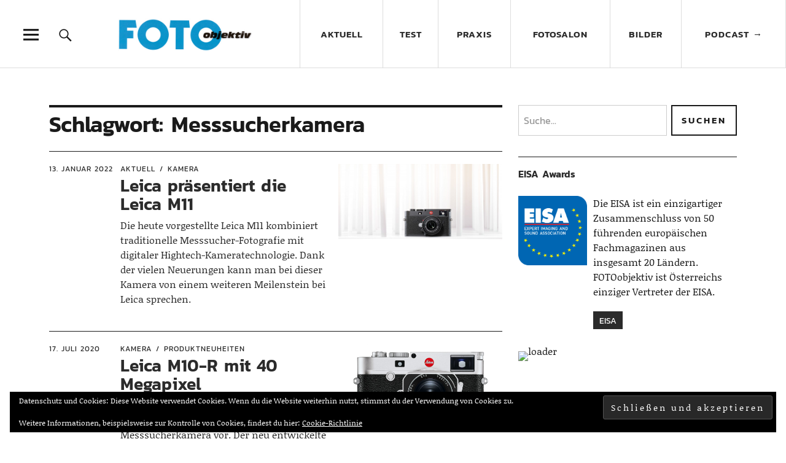

--- FILE ---
content_type: text/html; charset=UTF-8
request_url: https://www.fotoobjektiv.at/tag/messsucherkamera/
body_size: 69625
content:
<!DOCTYPE html>
<html lang="de" class="no-js">
<head>
<meta charset="UTF-8">
<meta name="viewport" content="width=device-width, initial-scale=1">
<link rel="profile" href="http://gmpg.org/xfn/11">
<link rel="pingback" href="https://www.fotoobjektiv.at/xmlrpc.php">
<script>(function(html){html.className = html.className.replace(/\bno-js\b/,'js')})(document.documentElement);</script>
<title>Messsucherkamera &#8211; FOTOobjektiv</title>
<meta name='robots' content='max-image-preview:large' />
<link rel="alternate" type="application/rss+xml" title="FOTOobjektiv &raquo; Feed" href="https://www.fotoobjektiv.at/feed/" />
<link rel="alternate" type="application/rss+xml" title="FOTOobjektiv &raquo; Kommentar-Feed" href="https://www.fotoobjektiv.at/comments/feed/" />
<link rel="alternate" type="application/rss+xml" title="FOTOobjektiv &raquo; Messsucherkamera Schlagwort-Feed" href="https://www.fotoobjektiv.at/tag/messsucherkamera/feed/" />
<style id='wp-img-auto-sizes-contain-inline-css' type='text/css'>
img:is([sizes=auto i],[sizes^="auto," i]){contain-intrinsic-size:3000px 1500px}
/*# sourceURL=wp-img-auto-sizes-contain-inline-css */
</style>
<style id='wp-block-library-inline-css' type='text/css'>
:root{--wp-block-synced-color:#7a00df;--wp-block-synced-color--rgb:122,0,223;--wp-bound-block-color:var(--wp-block-synced-color);--wp-editor-canvas-background:#ddd;--wp-admin-theme-color:#007cba;--wp-admin-theme-color--rgb:0,124,186;--wp-admin-theme-color-darker-10:#006ba1;--wp-admin-theme-color-darker-10--rgb:0,107,160.5;--wp-admin-theme-color-darker-20:#005a87;--wp-admin-theme-color-darker-20--rgb:0,90,135;--wp-admin-border-width-focus:2px}@media (min-resolution:192dpi){:root{--wp-admin-border-width-focus:1.5px}}.wp-element-button{cursor:pointer}:root .has-very-light-gray-background-color{background-color:#eee}:root .has-very-dark-gray-background-color{background-color:#313131}:root .has-very-light-gray-color{color:#eee}:root .has-very-dark-gray-color{color:#313131}:root .has-vivid-green-cyan-to-vivid-cyan-blue-gradient-background{background:linear-gradient(135deg,#00d084,#0693e3)}:root .has-purple-crush-gradient-background{background:linear-gradient(135deg,#34e2e4,#4721fb 50%,#ab1dfe)}:root .has-hazy-dawn-gradient-background{background:linear-gradient(135deg,#faaca8,#dad0ec)}:root .has-subdued-olive-gradient-background{background:linear-gradient(135deg,#fafae1,#67a671)}:root .has-atomic-cream-gradient-background{background:linear-gradient(135deg,#fdd79a,#004a59)}:root .has-nightshade-gradient-background{background:linear-gradient(135deg,#330968,#31cdcf)}:root .has-midnight-gradient-background{background:linear-gradient(135deg,#020381,#2874fc)}:root{--wp--preset--font-size--normal:16px;--wp--preset--font-size--huge:42px}.has-regular-font-size{font-size:1em}.has-larger-font-size{font-size:2.625em}.has-normal-font-size{font-size:var(--wp--preset--font-size--normal)}.has-huge-font-size{font-size:var(--wp--preset--font-size--huge)}.has-text-align-center{text-align:center}.has-text-align-left{text-align:left}.has-text-align-right{text-align:right}.has-fit-text{white-space:nowrap!important}#end-resizable-editor-section{display:none}.aligncenter{clear:both}.items-justified-left{justify-content:flex-start}.items-justified-center{justify-content:center}.items-justified-right{justify-content:flex-end}.items-justified-space-between{justify-content:space-between}.screen-reader-text{border:0;clip-path:inset(50%);height:1px;margin:-1px;overflow:hidden;padding:0;position:absolute;width:1px;word-wrap:normal!important}.screen-reader-text:focus{background-color:#ddd;clip-path:none;color:#444;display:block;font-size:1em;height:auto;left:5px;line-height:normal;padding:15px 23px 14px;text-decoration:none;top:5px;width:auto;z-index:100000}html :where(.has-border-color){border-style:solid}html :where([style*=border-top-color]){border-top-style:solid}html :where([style*=border-right-color]){border-right-style:solid}html :where([style*=border-bottom-color]){border-bottom-style:solid}html :where([style*=border-left-color]){border-left-style:solid}html :where([style*=border-width]){border-style:solid}html :where([style*=border-top-width]){border-top-style:solid}html :where([style*=border-right-width]){border-right-style:solid}html :where([style*=border-bottom-width]){border-bottom-style:solid}html :where([style*=border-left-width]){border-left-style:solid}html :where(img[class*=wp-image-]){height:auto;max-width:100%}:where(figure){margin:0 0 1em}html :where(.is-position-sticky){--wp-admin--admin-bar--position-offset:var(--wp-admin--admin-bar--height,0px)}@media screen and (max-width:600px){html :where(.is-position-sticky){--wp-admin--admin-bar--position-offset:0px}}

/*# sourceURL=wp-block-library-inline-css */
</style><style id='global-styles-inline-css' type='text/css'>
:root{--wp--preset--aspect-ratio--square: 1;--wp--preset--aspect-ratio--4-3: 4/3;--wp--preset--aspect-ratio--3-4: 3/4;--wp--preset--aspect-ratio--3-2: 3/2;--wp--preset--aspect-ratio--2-3: 2/3;--wp--preset--aspect-ratio--16-9: 16/9;--wp--preset--aspect-ratio--9-16: 9/16;--wp--preset--color--black: #000000;--wp--preset--color--cyan-bluish-gray: #abb8c3;--wp--preset--color--white: #ffffff;--wp--preset--color--pale-pink: #f78da7;--wp--preset--color--vivid-red: #cf2e2e;--wp--preset--color--luminous-vivid-orange: #ff6900;--wp--preset--color--luminous-vivid-amber: #fcb900;--wp--preset--color--light-green-cyan: #7bdcb5;--wp--preset--color--vivid-green-cyan: #00d084;--wp--preset--color--pale-cyan-blue: #8ed1fc;--wp--preset--color--vivid-cyan-blue: #0693e3;--wp--preset--color--vivid-purple: #9b51e0;--wp--preset--color--dark: #1a1a1a;--wp--preset--color--light-grey: #f4f4f4;--wp--preset--color--light-blue: #51a8dd;--wp--preset--color--dark-blue: #0c6ca6;--wp--preset--gradient--vivid-cyan-blue-to-vivid-purple: linear-gradient(135deg,rgb(6,147,227) 0%,rgb(155,81,224) 100%);--wp--preset--gradient--light-green-cyan-to-vivid-green-cyan: linear-gradient(135deg,rgb(122,220,180) 0%,rgb(0,208,130) 100%);--wp--preset--gradient--luminous-vivid-amber-to-luminous-vivid-orange: linear-gradient(135deg,rgb(252,185,0) 0%,rgb(255,105,0) 100%);--wp--preset--gradient--luminous-vivid-orange-to-vivid-red: linear-gradient(135deg,rgb(255,105,0) 0%,rgb(207,46,46) 100%);--wp--preset--gradient--very-light-gray-to-cyan-bluish-gray: linear-gradient(135deg,rgb(238,238,238) 0%,rgb(169,184,195) 100%);--wp--preset--gradient--cool-to-warm-spectrum: linear-gradient(135deg,rgb(74,234,220) 0%,rgb(151,120,209) 20%,rgb(207,42,186) 40%,rgb(238,44,130) 60%,rgb(251,105,98) 80%,rgb(254,248,76) 100%);--wp--preset--gradient--blush-light-purple: linear-gradient(135deg,rgb(255,206,236) 0%,rgb(152,150,240) 100%);--wp--preset--gradient--blush-bordeaux: linear-gradient(135deg,rgb(254,205,165) 0%,rgb(254,45,45) 50%,rgb(107,0,62) 100%);--wp--preset--gradient--luminous-dusk: linear-gradient(135deg,rgb(255,203,112) 0%,rgb(199,81,192) 50%,rgb(65,88,208) 100%);--wp--preset--gradient--pale-ocean: linear-gradient(135deg,rgb(255,245,203) 0%,rgb(182,227,212) 50%,rgb(51,167,181) 100%);--wp--preset--gradient--electric-grass: linear-gradient(135deg,rgb(202,248,128) 0%,rgb(113,206,126) 100%);--wp--preset--gradient--midnight: linear-gradient(135deg,rgb(2,3,129) 0%,rgb(40,116,252) 100%);--wp--preset--font-size--small: 16px;--wp--preset--font-size--medium: 20px;--wp--preset--font-size--large: 22px;--wp--preset--font-size--x-large: 42px;--wp--preset--font-size--regular: 19px;--wp--preset--font-size--larger: 26px;--wp--preset--spacing--20: 0.44rem;--wp--preset--spacing--30: 0.67rem;--wp--preset--spacing--40: 1rem;--wp--preset--spacing--50: 1.5rem;--wp--preset--spacing--60: 2.25rem;--wp--preset--spacing--70: 3.38rem;--wp--preset--spacing--80: 5.06rem;--wp--preset--shadow--natural: 6px 6px 9px rgba(0, 0, 0, 0.2);--wp--preset--shadow--deep: 12px 12px 50px rgba(0, 0, 0, 0.4);--wp--preset--shadow--sharp: 6px 6px 0px rgba(0, 0, 0, 0.2);--wp--preset--shadow--outlined: 6px 6px 0px -3px rgb(255, 255, 255), 6px 6px rgb(0, 0, 0);--wp--preset--shadow--crisp: 6px 6px 0px rgb(0, 0, 0);}:where(.is-layout-flex){gap: 0.5em;}:where(.is-layout-grid){gap: 0.5em;}body .is-layout-flex{display: flex;}.is-layout-flex{flex-wrap: wrap;align-items: center;}.is-layout-flex > :is(*, div){margin: 0;}body .is-layout-grid{display: grid;}.is-layout-grid > :is(*, div){margin: 0;}:where(.wp-block-columns.is-layout-flex){gap: 2em;}:where(.wp-block-columns.is-layout-grid){gap: 2em;}:where(.wp-block-post-template.is-layout-flex){gap: 1.25em;}:where(.wp-block-post-template.is-layout-grid){gap: 1.25em;}.has-black-color{color: var(--wp--preset--color--black) !important;}.has-cyan-bluish-gray-color{color: var(--wp--preset--color--cyan-bluish-gray) !important;}.has-white-color{color: var(--wp--preset--color--white) !important;}.has-pale-pink-color{color: var(--wp--preset--color--pale-pink) !important;}.has-vivid-red-color{color: var(--wp--preset--color--vivid-red) !important;}.has-luminous-vivid-orange-color{color: var(--wp--preset--color--luminous-vivid-orange) !important;}.has-luminous-vivid-amber-color{color: var(--wp--preset--color--luminous-vivid-amber) !important;}.has-light-green-cyan-color{color: var(--wp--preset--color--light-green-cyan) !important;}.has-vivid-green-cyan-color{color: var(--wp--preset--color--vivid-green-cyan) !important;}.has-pale-cyan-blue-color{color: var(--wp--preset--color--pale-cyan-blue) !important;}.has-vivid-cyan-blue-color{color: var(--wp--preset--color--vivid-cyan-blue) !important;}.has-vivid-purple-color{color: var(--wp--preset--color--vivid-purple) !important;}.has-black-background-color{background-color: var(--wp--preset--color--black) !important;}.has-cyan-bluish-gray-background-color{background-color: var(--wp--preset--color--cyan-bluish-gray) !important;}.has-white-background-color{background-color: var(--wp--preset--color--white) !important;}.has-pale-pink-background-color{background-color: var(--wp--preset--color--pale-pink) !important;}.has-vivid-red-background-color{background-color: var(--wp--preset--color--vivid-red) !important;}.has-luminous-vivid-orange-background-color{background-color: var(--wp--preset--color--luminous-vivid-orange) !important;}.has-luminous-vivid-amber-background-color{background-color: var(--wp--preset--color--luminous-vivid-amber) !important;}.has-light-green-cyan-background-color{background-color: var(--wp--preset--color--light-green-cyan) !important;}.has-vivid-green-cyan-background-color{background-color: var(--wp--preset--color--vivid-green-cyan) !important;}.has-pale-cyan-blue-background-color{background-color: var(--wp--preset--color--pale-cyan-blue) !important;}.has-vivid-cyan-blue-background-color{background-color: var(--wp--preset--color--vivid-cyan-blue) !important;}.has-vivid-purple-background-color{background-color: var(--wp--preset--color--vivid-purple) !important;}.has-black-border-color{border-color: var(--wp--preset--color--black) !important;}.has-cyan-bluish-gray-border-color{border-color: var(--wp--preset--color--cyan-bluish-gray) !important;}.has-white-border-color{border-color: var(--wp--preset--color--white) !important;}.has-pale-pink-border-color{border-color: var(--wp--preset--color--pale-pink) !important;}.has-vivid-red-border-color{border-color: var(--wp--preset--color--vivid-red) !important;}.has-luminous-vivid-orange-border-color{border-color: var(--wp--preset--color--luminous-vivid-orange) !important;}.has-luminous-vivid-amber-border-color{border-color: var(--wp--preset--color--luminous-vivid-amber) !important;}.has-light-green-cyan-border-color{border-color: var(--wp--preset--color--light-green-cyan) !important;}.has-vivid-green-cyan-border-color{border-color: var(--wp--preset--color--vivid-green-cyan) !important;}.has-pale-cyan-blue-border-color{border-color: var(--wp--preset--color--pale-cyan-blue) !important;}.has-vivid-cyan-blue-border-color{border-color: var(--wp--preset--color--vivid-cyan-blue) !important;}.has-vivid-purple-border-color{border-color: var(--wp--preset--color--vivid-purple) !important;}.has-vivid-cyan-blue-to-vivid-purple-gradient-background{background: var(--wp--preset--gradient--vivid-cyan-blue-to-vivid-purple) !important;}.has-light-green-cyan-to-vivid-green-cyan-gradient-background{background: var(--wp--preset--gradient--light-green-cyan-to-vivid-green-cyan) !important;}.has-luminous-vivid-amber-to-luminous-vivid-orange-gradient-background{background: var(--wp--preset--gradient--luminous-vivid-amber-to-luminous-vivid-orange) !important;}.has-luminous-vivid-orange-to-vivid-red-gradient-background{background: var(--wp--preset--gradient--luminous-vivid-orange-to-vivid-red) !important;}.has-very-light-gray-to-cyan-bluish-gray-gradient-background{background: var(--wp--preset--gradient--very-light-gray-to-cyan-bluish-gray) !important;}.has-cool-to-warm-spectrum-gradient-background{background: var(--wp--preset--gradient--cool-to-warm-spectrum) !important;}.has-blush-light-purple-gradient-background{background: var(--wp--preset--gradient--blush-light-purple) !important;}.has-blush-bordeaux-gradient-background{background: var(--wp--preset--gradient--blush-bordeaux) !important;}.has-luminous-dusk-gradient-background{background: var(--wp--preset--gradient--luminous-dusk) !important;}.has-pale-ocean-gradient-background{background: var(--wp--preset--gradient--pale-ocean) !important;}.has-electric-grass-gradient-background{background: var(--wp--preset--gradient--electric-grass) !important;}.has-midnight-gradient-background{background: var(--wp--preset--gradient--midnight) !important;}.has-small-font-size{font-size: var(--wp--preset--font-size--small) !important;}.has-medium-font-size{font-size: var(--wp--preset--font-size--medium) !important;}.has-large-font-size{font-size: var(--wp--preset--font-size--large) !important;}.has-x-large-font-size{font-size: var(--wp--preset--font-size--x-large) !important;}
/*# sourceURL=global-styles-inline-css */
</style>

<style id='classic-theme-styles-inline-css' type='text/css'>
/*! This file is auto-generated */
.wp-block-button__link{color:#fff;background-color:#32373c;border-radius:9999px;box-shadow:none;text-decoration:none;padding:calc(.667em + 2px) calc(1.333em + 2px);font-size:1.125em}.wp-block-file__button{background:#32373c;color:#fff;text-decoration:none}
/*# sourceURL=/wp-includes/css/classic-themes.min.css */
</style>
<link rel='stylesheet' id='contact-form-7-css' href='https://www.fotoobjektiv.at/wp-content/plugins/contact-form-7/includes/css/styles.css?ver=6.1.4' type='text/css' media='all' />
<link rel='stylesheet' id='leaflet-css-css' href='https://www.fotoobjektiv.at/wp-content/plugins/meow-lightbox/app/style.min.css?ver=1767802959' type='text/css' media='all' />
<link rel='stylesheet' id='parent-style-css' href='https://www.fotoobjektiv.at/wp-content/themes/uku/style.css?ver=6.9' type='text/css' media='all' />
<link rel='stylesheet' id='uku-style-css' href='https://www.fotoobjektiv.at/wp-content/themes/uku-child/style.css?ver=20160507' type='text/css' media='all' />
<link rel='stylesheet' id='genericons-css' href='https://www.fotoobjektiv.at/wp-content/plugins/jetpack/_inc/genericons/genericons/genericons.css?ver=3.1' type='text/css' media='all' />
<link rel='stylesheet' id='uku-slick-style-css' href='https://www.fotoobjektiv.at/wp-content/themes/uku/assets/js/slick/slick.css?ver=6.9' type='text/css' media='all' />
<link rel='stylesheet' id='wp-members-css' href='https://www.fotoobjektiv.at/wp-content/plugins/wp-members/assets/css/forms/generic-no-float.min.css?ver=3.5.5.1' type='text/css' media='all' />
<script type="text/javascript" src="https://www.fotoobjektiv.at/wp-includes/js/dist/hooks.min.js?ver=dd5603f07f9220ed27f1" id="wp-hooks-js"></script>
<script type="text/javascript" src="https://www.fotoobjektiv.at/wp-includes/js/dist/i18n.min.js?ver=c26c3dc7bed366793375" id="wp-i18n-js"></script>
<script type="text/javascript" id="wp-i18n-js-after">
/* <![CDATA[ */
wp.i18n.setLocaleData( { 'text direction\u0004ltr': [ 'ltr' ] } );
//# sourceURL=wp-i18n-js-after
/* ]]> */
</script>
<script type="text/javascript" id="mwl-build-js-js-extra">
/* <![CDATA[ */
var mwl_settings = {"api_url":"https://www.fotoobjektiv.at/wp-json/meow-lightbox/v1/","rest_nonce":"348e6b9696","plugin_url":"https://www.fotoobjektiv.at/wp-content/plugins/meow-lightbox/app/","version":"1767802959","settings":{"rtf_slider_fix":false,"engine":"default","backdrop_opacity":85,"theme":"flat","flat_orientation":"below","orientation":"auto","selector":".entry-content, .gallery, .mgl-gallery, .wp-block-gallery,  .wp-block-image","selector_ahead":false,"deep_linking":false,"deep_linking_slug":"mwl","rendering_delay":300,"skip_dynamic_fetch":false,"include_orphans":false,"js_logs":false,"social_sharing":false,"social_sharing_facebook":true,"social_sharing_twitter":true,"social_sharing_pinterest":true,"separate_galleries":false,"disable_arrows_on_mobile":false,"animation_toggle":"none","animation_speed":"normal","low_res_placeholder":false,"wordpress_big_image":false,"right_click_protection":true,"magnification":true,"full_screen":true,"anti_selector":".blog, .archive, .emoji, .attachment-post-image, .no-lightbox","preloading":false,"download_link":false,"caption_source":"caption","caption_ellipsis":true,"exif":{"title":true,"caption":true,"camera":true,"lens":true,"date":false,"date_timezone":false,"shutter_speed":true,"aperture":true,"focal_length":true,"copyright":false,"author":false,"iso":true,"keywords":false,"metadata_toggle":false,"metadata_toggle_start_hidden":false},"slideshow":{"enabled":false,"timer":"3000"},"map":{"enabled":false}}};
//# sourceURL=mwl-build-js-js-extra
/* ]]> */
</script>
<script type="text/javascript" src="https://www.fotoobjektiv.at/wp-content/plugins/meow-lightbox/app/lightbox.js?ver=1767802959" id="mwl-build-js-js"></script>
<script type="text/javascript" src="https://www.fotoobjektiv.at/wp-includes/js/jquery/jquery.min.js?ver=3.7.1" id="jquery-core-js"></script>
<script type="text/javascript" src="https://www.fotoobjektiv.at/wp-includes/js/jquery/jquery-migrate.min.js?ver=3.4.1" id="jquery-migrate-js"></script>
<script type="text/javascript" src="https://www.fotoobjektiv.at/wp-content/themes/uku/assets/js/slick/slick.min.js?ver=6.9" id="uku-slick-js"></script>
<script type="text/javascript" src="https://www.fotoobjektiv.at/wp-content/themes/uku/assets/js/jquery.viewportchecker.min.js?ver=1.8.7" id="viewportchecker-js"></script>
<script type="text/javascript" src="https://www.fotoobjektiv.at/wp-content/themes/uku/assets/js/sticky-kit.min.js?ver=6.9" id="sticky-kit-js"></script>
<script type="text/javascript" src="https://www.fotoobjektiv.at/wp-content/themes/uku/assets/js/jquery.fitvids.js?ver=1.1" id="fitvids-js"></script>
<link rel="https://api.w.org/" href="https://www.fotoobjektiv.at/wp-json/" /><link rel="alternate" title="JSON" type="application/json" href="https://www.fotoobjektiv.at/wp-json/wp/v2/tags/322" /><link rel="EditURI" type="application/rsd+xml" title="RSD" href="https://www.fotoobjektiv.at/xmlrpc.php?rsd" />
<meta name="generator" content="WordPress 6.9" />
	<style type="text/css">
							.entry-content a,
			.comment-text a,
			#desktop-navigation ul li a:hover,
			.featured-slider button.slick-arrow:hover::after,
			.front-section a.all-posts-link:hover,
			#overlay-close:hover,
			.widget-area .widget ul li a:hover,
			#sidebar-offcanvas .widget a:hover,
			.textwidget a:hover,
			#overlay-nav a:hover,
			.author-links a:hover,
			.single-post .post-navigation a:hover,
			.single-attachment .post-navigation a:hover,
			.author-bio a,
			.single-post .hentry .entry-meta a:hover,
			.entry-header a:hover,
			.entry-header h2.entry-title a:hover,
			.blog .entry-meta a:hover,
			.uku-neo .entry-content p a:hover,
			.uku-neo .author-bio a:hover,
			.uku-neo .comment-text a:hover,
			.uku-neo .entry-header h2.entry-title a:hover,
			.uku-serif .entry-header h2.entry-title a:hover,
			.uku-serif .entry-content p a,
			.uku-serif .entry-content li a,
			.uku-serif .author-bio a,
			.uku-serif .comment-text a {
				color: ;
			}
			.uku-serif .entry-content p a,
			.uku-serif .entry-content li a,
			.uku-serif .author-bio a,
			.uku-serif .comment-text a {
				box-shadow: inset 0 -1px 0 ;
			}
			.single-post .post-navigation a:hover,
			.single-attachment .post-navigation a:hover,
			#desktop-navigation ul li.menu-item-has-children a:hover::after,
			.desktop-search input.search-field:active,
			.desktop-search input.search-field:focus {
				border-color: ;
			}
			.featured-slider .entry-cats a,
			.section-one-column-one .entry-cats a,
			.section-three-column-one .entry-cats a,
			#front-section-four .entry-cats a,
			.single-post .entry-cats a,
			.blog.uku-standard.blog-defaultplus #primary .hentry.has-post-thumbnail:nth-child(4n) .entry-cats a,
			#desktop-navigation .sub-menu li a:hover,
			#desktop-navigation .children li a:hover,
			.widget_mc4wp_form_widget input[type="submit"],
			.uku-neo .featured-slider .entry-cats a:hover,
			.uku-neo .section-one-column-one .entry-cats a:hover,
			.uku-neo .section-three-column-one .entry-cats a:hover,
			.uku-neo #front-section-four .entry-cats a:hover,
			.uku-neo .single-post .entry-cats a:hover,
			.uku-neo .format-video .entry-thumbnail span.video-icon:before,
			.uku-neo .format-video .entry-thumbnail span.video-icon:after,
			.uku-neo .entry-content p a:hover::after,
			.uku-neo .author-bio a:hover::after,
			.uku-neo .comment-text a:hover::after {
				background: ;
			}
			.blog.blog-classic #primary .hentry.has-post-thumbnail:nth-child(4n) .entry-cats a {
				background: none !important;
			}
			@media screen and (min-width: 66.25em) {
				.uku-neo #overlay-open:hover,
				.uku-neo .search-open:hover,
				.uku-neo #overlay-open-sticky:hover,
				.uku-neo.fixedheader-dark.header-stick #overlay-open-sticky:hover,
				.uku-neo.fixedheader-dark.header-stick #search-open-sticky:hover {
					background: ;
				}
			}
							.entry-content a:hover,
			.comment-text a:hover,
			.author-bio a:hover {
				color:  !important;
			}
			.blog.blog-defaultplus #primary .hentry.has-post-thumbnail:nth-child(4n) .entry-cats a:hover,
			.featured-slider .entry-cats a:hover,
			.section-one-column-one .entry-cats a:hover,
			.section-three-column-one .entry-cats a:hover,
			#front-section-four .entry-cats a:hover,
			.single-post .entry-cats a:hover,
			#colophon .footer-feature-btn:hover,
			.comments-show #comments-toggle,
			.widget_mc4wp_form_widget input[type="submit"]:hover,
			#comments-toggle:hover,
			input[type="submit"]:hover,
			input#submit:hover,
			#primary #infinite-handle span:hover,
			#front-section-three a.all-posts-link:hover,
			.desktop-search input[type="submit"]:hover,
			.widget_search input[type="submit"]:hover,
			.post-password-form input[type="submit"]:hover,
			#offcanvas-widgets-open:hover,
			.offcanvas-widgets-show #offcanvas-widgets-open,
			.uku-standard.blog-classic .entry-content p a.more-link:hover {
				background: ;
			}
			#colophon .footer-feature-textwrap .footer-feature-btn:hover,
			.comments-show #comments-toggle,
			#comments-toggle:hover,
			input[type="submit"]:hover,
			input#submit:hover,
			.blog #primary #infinite-handle span:hover,
			#front-section-three a.all-posts-link:hover,
			.desktop-search input[type="submit"]:hover,
			.widget_search input[type="submit"]:hover,
			.post-password-form input[type="submit"]:hover,
			#offcanvas-widgets-open:hover,
			.offcanvas-widgets-show #offcanvas-widgets-open,
			.uku-standard.blog-classic .entry-content p a.more-link:hover {
				border-color:  !important;
			}
							#colophon,
			.uku-serif .big-instagram-wrap {background: ;}
						#colophon,
		#colophon .footer-menu ul a,
		#colophon .footer-menu ul a:hover,
		#colophon #site-info, #colophon #site-info a,
		#colophon #site-info, #colophon #site-info a:hover,
		#footer-social span,
		#colophon .social-nav ul li a,
		.uku-serif .big-instagram-wrap .null-instagram-feed .clear a,
		.uku-serif .big-instagram-wrap .widget h2.widget-title {
			color: ;
		}
		.footer-menus-wrap {
			border-bottom: 1px solid ;
		}
							.mobile-search, .inner-offcanvas-wrap {background: #020202;}
							#mobile-social ul li a,
			#overlay-nav ul li a,
			#offcanvas-widgets-open,
			.dropdown-toggle,
			#sidebar-offcanvas .widget h2.widget-title,
			#sidebar-offcanvas .widget,
			#sidebar-offcanvas .widget a {
				color: #ffffff;
			}
			#sidebar-offcanvas .widget h2.widget-title {border-color: #ffffff;}
			#offcanvas-widgets-open {border-color: #ffffff;}
			@media screen and (min-width: 66.25em) {
			#overlay-nav ul li,
			#overlay-nav ul ul.sub-menu,
			#overlay-nav ul ul.children {border-color: #ffffff;}
			#overlay-close {color: #ffffff;}
			#overlay-nav {
				border-color: #ffffff;
			}
			}
							#front-section-three {background: ;}
							.widget_mc4wp_form_widget, .jetpack_subscription_widget {background: ;}
							.uku-serif .front-about-img:after {background: ;}
							#shopfront-cats {background: ;}
											#front-section-fourcolumn .entry-summary {display: block;}
											.blog .entry-comments {display: none !important;}
											.blog.blog-defaultplus #primary .hentry.has-post-thumbnail:nth-child(4n) .entry-thumbnail a:after,
			.featured-slider .entry-thumbnail a:after,
			.uku-serif .featured-slider .entry-thumbnail:after,
			.header-image:after,
			#front-section-four .entry-thumbnail a:after,
			.uku-serif #front-section-four .entry-thumbnail a .thumb-wrap:after,
			.single-post .big-thumb .entry-thumbnail a:after,
			.blog.blog-defaultplus #primary .hentry.has-post-thumbnail:nth-child(4n) .thumb-wrap:after,
			.section-two-column-one .thumb-wrap:after,
			.header-fullscreen #headerimg-wrap:after {background-color: ;}
									.header-fullscreen #headerimg-wrap:after {	background-color: transparent;}
							#front-section-four .meta-main-wrap,
			.featured-slider .meta-main-wrap,
			.blog.blog-defaultplus #primary .hentry.has-post-thumbnail:nth-child(4n) .meta-main-wrap,
			.uku-serif .section-two-column-one .entry-text-wrap,
			.big-thumb .title-wrap {
				background: -moz-linear-gradient(top, rgba(0,0,0,0) 0%, rgba(0,0,0,0.5) 100%);
				background: -webkit-linear-gradient(top, rgba(0,0,0,0) 0%,rgba(0,0,0,0.5) 100%);
				background: linear-gradient(to bottom, rgba(0,0,0,0) 0%,rgba(0,0,0,0.5) 100%);
			}
			
				</style>
			<style type="text/css" id="uku-header-css">
		h1.site-title,
	p.site-title,
	p.site-description {
		position: absolute;
		clip: rect(1px, 1px, 1px, 1px);
	}
		</style>
	<link rel="icon" href="https://www.fotoobjektiv.at/wp-content/uploads/2020/09/cropped-favicon-32x32.png" sizes="32x32" />
<link rel="icon" href="https://www.fotoobjektiv.at/wp-content/uploads/2020/09/cropped-favicon-192x192.png" sizes="192x192" />
<link rel="apple-touch-icon" href="https://www.fotoobjektiv.at/wp-content/uploads/2020/09/cropped-favicon-180x180.png" />
<meta name="msapplication-TileImage" content="https://www.fotoobjektiv.at/wp-content/uploads/2020/09/cropped-favicon-270x270.png" />
<link rel='stylesheet' id='eu-cookie-law-style-css' href='https://www.fotoobjektiv.at/wp-content/plugins/jetpack/modules/widgets/eu-cookie-law/style.css?ver=15.3.1' type='text/css' media='all' />
</head>

<body class="archive tag tag-messsucherkamera tag-322 wp-custom-logo wp-theme-uku wp-child-theme-uku-child uku-standard blog-default has-thumb toggledcomments slider-on hide-header-sticky">

	<div class="container-all">

	<header id="masthead" class="site-header cf" role="banner">

		<div class="site-header-content">

			
			<div id="site-branding">
				
                
                <div id="header-table">
                    <div class="header-table-row">  
                                                    <div class="header-table-cell">
                                <div class="custom-logo-wrap">
                                    <a href="https://www.fotoobjektiv.at/" class="custom-logo-link" rel="home"><img width="520" height="236" src="https://www.fotoobjektiv.at/wp-content/uploads/2019/03/Fotoobjektiv_Logo_Header.jpg" class="custom-logo" alt="Logo Fotoobjektiv" decoding="async" srcset="https://www.fotoobjektiv.at/wp-content/uploads/2019/03/Fotoobjektiv_Logo_Header.jpg 520w, https://www.fotoobjektiv.at/wp-content/uploads/2019/03/Fotoobjektiv_Logo_Header-300x136.jpg 300w" sizes="(max-width: 520px) 100vw, 520px" title="Fotoobjektiv_Logo_Header" /></a>                                </div><!-- end .custom-logo-wrap -->
                            </div>
                                                                            <div class="header-table-cell">
                                <p class="site-title"><a href="https://www.fotoobjektiv.at/" rel="home">FOTOobjektiv</a></p>
                            </div>
                                                <div class="header-table-cell">
                                                            <nav id="desktop-navigation" class="desktop-navigation cf" role="navigation">
                                    <ul id="menu-menue" class="menu"><li id="menu-item-486" class="menu-item menu-item-type-taxonomy menu-item-object-category menu-item-has-children menu-item-486"><a href="https://www.fotoobjektiv.at/category/aktuell/">Aktuell</a>
<ul class="sub-menu">
	<li id="menu-item-488" class="menu-item menu-item-type-taxonomy menu-item-object-category menu-item-488"><a href="https://www.fotoobjektiv.at/category/aktuell/produktneuheiten/">Produktneuheiten</a></li>
	<li id="menu-item-487" class="menu-item menu-item-type-taxonomy menu-item-object-category menu-item-487"><a href="https://www.fotoobjektiv.at/category/aktuell/buecher/">Bücher</a></li>
	<li id="menu-item-490" class="menu-item menu-item-type-taxonomy menu-item-object-category menu-item-490"><a href="https://www.fotoobjektiv.at/category/aktuell/vermischtes/">Vermischtes</a></li>
	<li id="menu-item-489" class="menu-item menu-item-type-taxonomy menu-item-object-category menu-item-489"><a href="https://www.fotoobjektiv.at/category/aktuell/termine/">Termine</a></li>
</ul>
</li>
<li id="menu-item-492" class="menu-item menu-item-type-taxonomy menu-item-object-category menu-item-has-children menu-item-492"><a href="https://www.fotoobjektiv.at/category/test/">Test</a>
<ul class="sub-menu">
	<li id="menu-item-494" class="menu-item menu-item-type-taxonomy menu-item-object-category menu-item-494"><a href="https://www.fotoobjektiv.at/category/test/kamera/">Kamera</a></li>
	<li id="menu-item-495" class="menu-item menu-item-type-taxonomy menu-item-object-category menu-item-495"><a href="https://www.fotoobjektiv.at/category/test/smartphone/">Smartphone</a></li>
	<li id="menu-item-493" class="menu-item menu-item-type-taxonomy menu-item-object-category menu-item-493"><a href="https://www.fotoobjektiv.at/category/test/fotozubehoer/">Fotozubehör</a></li>
	<li id="menu-item-496" class="menu-item menu-item-type-taxonomy menu-item-object-category menu-item-496"><a href="https://www.fotoobjektiv.at/category/test/software/">Software</a></li>
</ul>
</li>
<li id="menu-item-497" class="menu-item menu-item-type-taxonomy menu-item-object-category menu-item-has-children menu-item-497"><a href="https://www.fotoobjektiv.at/category/praxis/">Praxis</a>
<ul class="sub-menu">
	<li id="menu-item-498" class="menu-item menu-item-type-taxonomy menu-item-object-category menu-item-498"><a href="https://www.fotoobjektiv.at/category/praxis/tipps/">Tipps</a></li>
	<li id="menu-item-499" class="menu-item menu-item-type-taxonomy menu-item-object-category menu-item-499"><a href="https://www.fotoobjektiv.at/category/praxis/wissen/">Wissen</a></li>
</ul>
</li>
<li id="menu-item-179" class="menu-item menu-item-type-post_type menu-item-object-post menu-item-has-children menu-item-179"><a href="https://www.fotoobjektiv.at/142/der-fotoobjektiv-award/" title="						">Fotosalon</a>
<ul class="sub-menu">
	<li id="menu-item-491" class="menu-item menu-item-type-taxonomy menu-item-object-category menu-item-491"><a href="https://www.fotoobjektiv.at/category/fotosalon/punkteliste/">Punkteliste</a></li>
</ul>
</li>
<li id="menu-item-500" class="menu-item menu-item-type-taxonomy menu-item-object-category menu-item-has-children menu-item-500"><a href="https://www.fotoobjektiv.at/category/bilder/">Bilder</a>
<ul class="sub-menu">
	<li id="menu-item-502" class="menu-item menu-item-type-taxonomy menu-item-object-category menu-item-502"><a href="https://www.fotoobjektiv.at/category/bilder/portfolio/">Portfolio</a></li>
	<li id="menu-item-501" class="menu-item menu-item-type-taxonomy menu-item-object-category menu-item-501"><a href="https://www.fotoobjektiv.at/category/bilder/interview/">Interview</a></li>
	<li id="menu-item-503" class="menu-item menu-item-type-taxonomy menu-item-object-category menu-item-503"><a href="https://www.fotoobjektiv.at/category/bilder/wettbewerbe/">Wettbewerbe</a></li>
</ul>
</li>
<li id="menu-item-8417" class="menu-item menu-item-type-custom menu-item-object-custom menu-item-8417"><a href="https://podcast.fotoobjektiv.at/">Podcast →</a></li>
</ul>                                </nav><!-- .main-navigation -->
                                                    </div>
                    </div>
                </div>

				<p class="site-description">Österreichs Fachmagazin für Fotografie und Imaging.</p>
				<button id="overlay-open" class="overlay-open overlay-btn"><span>Menü</span></button>

				
							</div><!-- end #site-branding -->

			

						<button id="search-open" class="search-open search-btn"><span>Suche</span></button>
				<div class="desktop-search">
										
<form method="get" class="searchform" action="https://www.fotoobjektiv.at/" role="search">
	<label for="s" class="screen-reader-text"><span>Suche</span></label>
	<input type="text" class="search-field" name="s" placeholder="Suche..." />
	<input type="submit" class="submit" name="submit" value="Suchen" />
</form>
				</div><!-- end .desktop-search -->
			
		</div><!-- .site-header-content -->

		<div class="sticky-header hidden">
			<button id="overlay-open-sticky" class="overlay-open overlay-btn"><span>Menü</span></button>
							<button id="search-open-sticky" class="search-open search-btn"><span>Suche</span></button>
			
						 <div class="custom-logo-wrap">
				 <a href="https://www.fotoobjektiv.at/" class="custom-logo-link" rel="home"><img width="520" height="236" src="https://www.fotoobjektiv.at/wp-content/uploads/2019/03/Fotoobjektiv_Logo_Header.jpg" class="custom-logo" alt="Logo Fotoobjektiv" decoding="async" srcset="https://www.fotoobjektiv.at/wp-content/uploads/2019/03/Fotoobjektiv_Logo_Header.jpg 520w, https://www.fotoobjektiv.at/wp-content/uploads/2019/03/Fotoobjektiv_Logo_Header-300x136.jpg 300w" sizes="(max-width: 520px) 100vw, 520px" title="Fotoobjektiv_Logo_Header" /></a>			 </div><!-- end .custom-logo-wrap -->
			
			
			

		</div><!-- end .sticky-header -->

			<div class="inner-offcanvas-wrap">
				<div class="close-btn-wrap">
					<button id="overlay-close" class="overlay-btn"><span>Schliessen</span></button>
				</div><!-- end .close-btn-wrap -->

				<div class="overlay-desktop-content cf">

					
					<nav id="overlay-nav" class="main-nav cf" role="navigation">
					<ul id="menu-menue-1" class="menu"><li class="menu-item menu-item-type-taxonomy menu-item-object-category menu-item-has-children menu-item-486"><a href="https://www.fotoobjektiv.at/category/aktuell/">Aktuell</a>
<ul class="sub-menu">
	<li class="menu-item menu-item-type-taxonomy menu-item-object-category menu-item-488"><a href="https://www.fotoobjektiv.at/category/aktuell/produktneuheiten/">Produktneuheiten</a></li>
	<li class="menu-item menu-item-type-taxonomy menu-item-object-category menu-item-487"><a href="https://www.fotoobjektiv.at/category/aktuell/buecher/">Bücher</a></li>
	<li class="menu-item menu-item-type-taxonomy menu-item-object-category menu-item-490"><a href="https://www.fotoobjektiv.at/category/aktuell/vermischtes/">Vermischtes</a></li>
	<li class="menu-item menu-item-type-taxonomy menu-item-object-category menu-item-489"><a href="https://www.fotoobjektiv.at/category/aktuell/termine/">Termine</a></li>
</ul>
</li>
<li class="menu-item menu-item-type-taxonomy menu-item-object-category menu-item-has-children menu-item-492"><a href="https://www.fotoobjektiv.at/category/test/">Test</a>
<ul class="sub-menu">
	<li class="menu-item menu-item-type-taxonomy menu-item-object-category menu-item-494"><a href="https://www.fotoobjektiv.at/category/test/kamera/">Kamera</a></li>
	<li class="menu-item menu-item-type-taxonomy menu-item-object-category menu-item-495"><a href="https://www.fotoobjektiv.at/category/test/smartphone/">Smartphone</a></li>
	<li class="menu-item menu-item-type-taxonomy menu-item-object-category menu-item-493"><a href="https://www.fotoobjektiv.at/category/test/fotozubehoer/">Fotozubehör</a></li>
	<li class="menu-item menu-item-type-taxonomy menu-item-object-category menu-item-496"><a href="https://www.fotoobjektiv.at/category/test/software/">Software</a></li>
</ul>
</li>
<li class="menu-item menu-item-type-taxonomy menu-item-object-category menu-item-has-children menu-item-497"><a href="https://www.fotoobjektiv.at/category/praxis/">Praxis</a>
<ul class="sub-menu">
	<li class="menu-item menu-item-type-taxonomy menu-item-object-category menu-item-498"><a href="https://www.fotoobjektiv.at/category/praxis/tipps/">Tipps</a></li>
	<li class="menu-item menu-item-type-taxonomy menu-item-object-category menu-item-499"><a href="https://www.fotoobjektiv.at/category/praxis/wissen/">Wissen</a></li>
</ul>
</li>
<li class="menu-item menu-item-type-post_type menu-item-object-post menu-item-has-children menu-item-179"><a href="https://www.fotoobjektiv.at/142/der-fotoobjektiv-award/" title="						">Fotosalon</a>
<ul class="sub-menu">
	<li class="menu-item menu-item-type-taxonomy menu-item-object-category menu-item-491"><a href="https://www.fotoobjektiv.at/category/fotosalon/punkteliste/">Punkteliste</a></li>
</ul>
</li>
<li class="menu-item menu-item-type-taxonomy menu-item-object-category menu-item-has-children menu-item-500"><a href="https://www.fotoobjektiv.at/category/bilder/">Bilder</a>
<ul class="sub-menu">
	<li class="menu-item menu-item-type-taxonomy menu-item-object-category menu-item-502"><a href="https://www.fotoobjektiv.at/category/bilder/portfolio/">Portfolio</a></li>
	<li class="menu-item menu-item-type-taxonomy menu-item-object-category menu-item-501"><a href="https://www.fotoobjektiv.at/category/bilder/interview/">Interview</a></li>
	<li class="menu-item menu-item-type-taxonomy menu-item-object-category menu-item-503"><a href="https://www.fotoobjektiv.at/category/bilder/wettbewerbe/">Wettbewerbe</a></li>
</ul>
</li>
<li class="menu-item menu-item-type-custom menu-item-object-custom menu-item-8417"><a href="https://podcast.fotoobjektiv.at/">Podcast →</a></li>
</ul>					</nav><!-- .main-navigation -->

					
										<div class="mobile-search">
						
<form method="get" class="searchform" action="https://www.fotoobjektiv.at/" role="search">
	<label for="s" class="screen-reader-text"><span>Suche</span></label>
	<input type="text" class="search-field" name="s" placeholder="Suche..." />
	<input type="submit" class="submit" name="submit" value="Suchen" />
</form>
					</div><!-- end .mobile-search -->
					
					
<div id="offcanvas-wrap">
<a href="#offcanvas-wrap" id="offcanvas-widgets-open"><span>Info</span></a>
<aside id="sidebar-offcanvas" class="sidebar-offcanvas cf" role="complementary">
			<div class="widget-area">
			<section id="nav_menu-3" class="widget widget_nav_menu"><h2 class="widget-title">Magazin</h2><div class="menu-magazin-container"><ul id="menu-magazin" class="menu"><li id="menu-item-543" class="menu-item menu-item-type-post_type menu-item-object-page menu-item-543"><a href="https://www.fotoobjektiv.at/abonnement/">Abonnement</a></li>
<li id="menu-item-4577" class="menu-item menu-item-type-post_type menu-item-object-page menu-item-4577"><a href="https://www.fotoobjektiv.at/anmeldung/">Einloggen</a></li>
</ul></div></section><section id="nav_menu-2" class="widget widget_nav_menu"><h2 class="widget-title">Info</h2><div class="menu-info-container"><ul id="menu-info" class="menu"><li id="menu-item-485" class="menu-item menu-item-type-post_type menu-item-object-page menu-item-485"><a href="https://www.fotoobjektiv.at/kontakt/">Kontakt</a></li>
<li id="menu-item-171" class="menu-item menu-item-type-post_type menu-item-object-page menu-item-privacy-policy menu-item-171"><a rel="privacy-policy" href="https://www.fotoobjektiv.at/datenschutzerklaerung/" title="						">Datenschutzerklärung</a></li>
<li id="menu-item-311" class="menu-item menu-item-type-post_type menu-item-object-page menu-item-311"><a href="https://www.fotoobjektiv.at/kontakt/">Impressum</a></li>
<li id="menu-item-1794" class="menu-item menu-item-type-custom menu-item-object-custom menu-item-1794"><a href="https://www.fotoobjektiv.at/mediadaten">Mediadaten</a></li>
</ul></div></section><section id="categories-3" class="widget widget_categories"><h2 class="widget-title">Kategorien</h2>
			<ul>
					<li class="cat-item cat-item-495"><a href="https://www.fotoobjektiv.at/category/advertorial/">ADVERTORIAL</a> (9)
</li>
	<li class="cat-item cat-item-33"><a href="https://www.fotoobjektiv.at/category/aktuell/">Aktuell</a> (489)
</li>
	<li class="cat-item cat-item-1"><a href="https://www.fotoobjektiv.at/category/allgemein/">Allgemein</a> (50)
</li>
	<li class="cat-item cat-item-480"><a href="https://www.fotoobjektiv.at/category/anzeige/">ANZEIGE</a> (2)
</li>
	<li class="cat-item cat-item-46"><a href="https://www.fotoobjektiv.at/category/bilder/">Bilder</a> (52)
</li>
	<li class="cat-item cat-item-34"><a href="https://www.fotoobjektiv.at/category/aktuell/buecher/">Bücher</a> (13)
</li>
	<li class="cat-item cat-item-5"><a href="https://www.fotoobjektiv.at/category/fotosalon/">Fotosalon</a> (2)
</li>
	<li class="cat-item cat-item-40"><a href="https://www.fotoobjektiv.at/category/test/fotozubehoer/">Fotozubehör</a> (125)
</li>
	<li class="cat-item cat-item-47"><a href="https://www.fotoobjektiv.at/category/bilder/interview/">Interview</a> (10)
</li>
	<li class="cat-item cat-item-38"><a href="https://www.fotoobjektiv.at/category/test/kamera/">Kamera</a> (115)
</li>
	<li class="cat-item cat-item-48"><a href="https://www.fotoobjektiv.at/category/bilder/portfolio/">Portfolio</a> (2)
</li>
	<li class="cat-item cat-item-42"><a href="https://www.fotoobjektiv.at/category/praxis/">Praxis</a> (9)
</li>
	<li class="cat-item cat-item-6"><a href="https://www.fotoobjektiv.at/category/aktuell/produktneuheiten/">Produktneuheiten</a> (321)
</li>
	<li class="cat-item cat-item-45"><a href="https://www.fotoobjektiv.at/category/fotosalon/punkteliste/">Punkteliste</a> (1)
</li>
	<li class="cat-item cat-item-39"><a href="https://www.fotoobjektiv.at/category/test/smartphone/">Smartphone</a> (33)
</li>
	<li class="cat-item cat-item-41"><a href="https://www.fotoobjektiv.at/category/test/software/">Software</a> (82)
</li>
	<li class="cat-item cat-item-2"><a href="https://www.fotoobjektiv.at/category/aktuell/termine/">Termine</a> (72)
</li>
	<li class="cat-item cat-item-37"><a href="https://www.fotoobjektiv.at/category/test/">Test</a> (6)
</li>
	<li class="cat-item cat-item-43"><a href="https://www.fotoobjektiv.at/category/praxis/tipps/">Tipps</a> (14)
</li>
	<li class="cat-item cat-item-35"><a href="https://www.fotoobjektiv.at/category/aktuell/vermischtes/">Vermischtes</a> (18)
</li>
	<li class="cat-item cat-item-4"><a href="https://www.fotoobjektiv.at/category/bilder/wettbewerbe/">Wettbewerbe</a> (95)
</li>
	<li class="cat-item cat-item-44"><a href="https://www.fotoobjektiv.at/category/praxis/wissen/">Wissen</a> (9)
</li>
			</ul>

			</section><section id="tag_cloud-2" class="widget widget_tag_cloud"><h2 class="widget-title">Schlagwörter-Wolke</h2><div class="tagcloud"><a href="https://www.fotoobjektiv.at/tag/2025/" class="tag-cloud-link tag-link-741 tag-link-position-1" style="font-size: 9.3162393162393pt;" aria-label="2025 (13 Einträge)">2025</a>
<a href="https://www.fotoobjektiv.at/tag/aps-c/" class="tag-cloud-link tag-link-168 tag-link-position-2" style="font-size: 8pt;" aria-label="APS-C (10 Einträge)">APS-C</a>
<a href="https://www.fotoobjektiv.at/tag/ausstellung/" class="tag-cloud-link tag-link-144 tag-link-position-3" style="font-size: 13.264957264957pt;" aria-label="Ausstellung (29 Einträge)">Ausstellung</a>
<a href="https://www.fotoobjektiv.at/tag/bildbearbeitung/" class="tag-cloud-link tag-link-158 tag-link-position-4" style="font-size: 9.6752136752137pt;" aria-label="Bildbearbeitung (14 Einträge)">Bildbearbeitung</a>
<a href="https://www.fotoobjektiv.at/tag/buch/" class="tag-cloud-link tag-link-154 tag-link-position-5" style="font-size: 8pt;" aria-label="Buch (10 Einträge)">Buch</a>
<a href="https://www.fotoobjektiv.at/tag/canon/" class="tag-cloud-link tag-link-11 tag-link-position-6" style="font-size: 17.213675213675pt;" aria-label="Canon (64 Einträge)">Canon</a>
<a href="https://www.fotoobjektiv.at/tag/canon-rf/" class="tag-cloud-link tag-link-292 tag-link-position-7" style="font-size: 8.4786324786325pt;" aria-label="Canon RF (11 Einträge)">Canon RF</a>
<a href="https://www.fotoobjektiv.at/tag/cewe/" class="tag-cloud-link tag-link-161 tag-link-position-8" style="font-size: 11.350427350427pt;" aria-label="CEWE (20 Einträge)">CEWE</a>
<a href="https://www.fotoobjektiv.at/tag/drohne/" class="tag-cloud-link tag-link-217 tag-link-position-9" style="font-size: 8pt;" aria-label="Drohne (10 Einträge)">Drohne</a>
<a href="https://www.fotoobjektiv.at/tag/e-mount/" class="tag-cloud-link tag-link-245 tag-link-position-10" style="font-size: 11.82905982906pt;" aria-label="E-Mount (22 Einträge)">E-Mount</a>
<a href="https://www.fotoobjektiv.at/tag/eos-r-system/" class="tag-cloud-link tag-link-237 tag-link-position-11" style="font-size: 9.3162393162393pt;" aria-label="EOS R System (13 Einträge)">EOS R System</a>
<a href="https://www.fotoobjektiv.at/tag/event/" class="tag-cloud-link tag-link-84 tag-link-position-12" style="font-size: 13.384615384615pt;" aria-label="Event (30 Einträge)">Event</a>
<a href="https://www.fotoobjektiv.at/tag/featured/" class="tag-cloud-link tag-link-14 tag-link-position-13" style="font-size: 22pt;" aria-label="featured (162 Einträge)">featured</a>
<a href="https://www.fotoobjektiv.at/tag/festbrennweite/" class="tag-cloud-link tag-link-401 tag-link-position-14" style="font-size: 9.6752136752137pt;" aria-label="Festbrennweite (14 Einträge)">Festbrennweite</a>
<a href="https://www.fotoobjektiv.at/tag/firmware-update/" class="tag-cloud-link tag-link-96 tag-link-position-15" style="font-size: 13.264957264957pt;" aria-label="Firmware-Update (29 Einträge)">Firmware-Update</a>
<a href="https://www.fotoobjektiv.at/tag/fotoausstellung/" class="tag-cloud-link tag-link-476 tag-link-position-16" style="font-size: 13.264957264957pt;" aria-label="Fotoausstellung (29 Einträge)">Fotoausstellung</a>
<a href="https://www.fotoobjektiv.at/tag/fotografie/" class="tag-cloud-link tag-link-57 tag-link-position-17" style="font-size: 9.6752136752137pt;" aria-label="Fotografie (14 Einträge)">Fotografie</a>
<a href="https://www.fotoobjektiv.at/tag/fotomesse/" class="tag-cloud-link tag-link-361 tag-link-position-18" style="font-size: 8.4786324786325pt;" aria-label="Fotomesse (11 Einträge)">Fotomesse</a>
<a href="https://www.fotoobjektiv.at/tag/fotowettbewerb/" class="tag-cloud-link tag-link-58 tag-link-position-19" style="font-size: 18.17094017094pt;" aria-label="Fotowettbewerb (76 Einträge)">Fotowettbewerb</a>
<a href="https://www.fotoobjektiv.at/tag/fujifilm/" class="tag-cloud-link tag-link-67 tag-link-position-20" style="font-size: 14.222222222222pt;" aria-label="Fujifilm (35 Einträge)">Fujifilm</a>
<a href="https://www.fotoobjektiv.at/tag/jubilaeum/" class="tag-cloud-link tag-link-309 tag-link-position-21" style="font-size: 8pt;" aria-label="Jubiläum (10 Einträge)">Jubiläum</a>
<a href="https://www.fotoobjektiv.at/tag/kuenstliche-intelligenz/" class="tag-cloud-link tag-link-156 tag-link-position-22" style="font-size: 12.307692307692pt;" aria-label="Künstliche Intelligenz (24 Einträge)">Künstliche Intelligenz</a>
<a href="https://www.fotoobjektiv.at/tag/leica/" class="tag-cloud-link tag-link-106 tag-link-position-23" style="font-size: 15.65811965812pt;" aria-label="Leica (47 Einträge)">Leica</a>
<a href="https://www.fotoobjektiv.at/tag/lumix/" class="tag-cloud-link tag-link-76 tag-link-position-24" style="font-size: 12.307692307692pt;" aria-label="LUMIX (24 Einträge)">LUMIX</a>
<a href="https://www.fotoobjektiv.at/tag/nikkor/" class="tag-cloud-link tag-link-122 tag-link-position-25" style="font-size: 10.871794871795pt;" aria-label="Nikkor (18 Einträge)">Nikkor</a>
<a href="https://www.fotoobjektiv.at/tag/nikon/" class="tag-cloud-link tag-link-21 tag-link-position-26" style="font-size: 16.974358974359pt;" aria-label="Nikon (60 Einträge)">Nikon</a>
<a href="https://www.fotoobjektiv.at/tag/nikon-z/" class="tag-cloud-link tag-link-235 tag-link-position-27" style="font-size: 11.350427350427pt;" aria-label="Nikon Z (20 Einträge)">Nikon Z</a>
<a href="https://www.fotoobjektiv.at/tag/objektiv/" class="tag-cloud-link tag-link-116 tag-link-position-28" style="font-size: 14.820512820513pt;" aria-label="Objektiv (40 Einträge)">Objektiv</a>
<a href="https://www.fotoobjektiv.at/tag/olympus/" class="tag-cloud-link tag-link-63 tag-link-position-29" style="font-size: 11.111111111111pt;" aria-label="Olympus (19 Einträge)">Olympus</a>
<a href="https://www.fotoobjektiv.at/tag/panasonic/" class="tag-cloud-link tag-link-75 tag-link-position-30" style="font-size: 13.74358974359pt;" aria-label="Panasonic (32 Einträge)">Panasonic</a>
<a href="https://www.fotoobjektiv.at/tag/photoadventure/" class="tag-cloud-link tag-link-73 tag-link-position-31" style="font-size: 10.273504273504pt;" aria-label="Photo+Adventure (16 Einträge)">Photo+Adventure</a>
<a href="https://www.fotoobjektiv.at/tag/rollei/" class="tag-cloud-link tag-link-31 tag-link-position-32" style="font-size: 9.3162393162393pt;" aria-label="Rollei (13 Einträge)">Rollei</a>
<a href="https://www.fotoobjektiv.at/tag/samyang/" class="tag-cloud-link tag-link-195 tag-link-position-33" style="font-size: 8.4786324786325pt;" aria-label="Samyang (11 Einträge)">Samyang</a>
<a href="https://www.fotoobjektiv.at/tag/smartphone/" class="tag-cloud-link tag-link-128 tag-link-position-34" style="font-size: 14.940170940171pt;" aria-label="Smartphone (41 Einträge)">Smartphone</a>
<a href="https://www.fotoobjektiv.at/tag/software/" class="tag-cloud-link tag-link-288 tag-link-position-35" style="font-size: 11.350427350427pt;" aria-label="Software (20 Einträge)">Software</a>
<a href="https://www.fotoobjektiv.at/tag/sony/" class="tag-cloud-link tag-link-90 tag-link-position-36" style="font-size: 17.094017094017pt;" aria-label="Sony (62 Einträge)">Sony</a>
<a href="https://www.fotoobjektiv.at/tag/sony-world-photography-awards/" class="tag-cloud-link tag-link-81 tag-link-position-37" style="font-size: 9.9145299145299pt;" aria-label="Sony World Photography Awards (15 Einträge)">Sony World Photography Awards</a>
<a href="https://www.fotoobjektiv.at/tag/tamron/" class="tag-cloud-link tag-link-98 tag-link-position-38" style="font-size: 10.632478632479pt;" aria-label="Tamron (17 Einträge)">Tamron</a>
<a href="https://www.fotoobjektiv.at/tag/termin/" class="tag-cloud-link tag-link-13 tag-link-position-39" style="font-size: 14.940170940171pt;" aria-label="Termin (41 Einträge)">Termin</a>
<a href="https://www.fotoobjektiv.at/tag/tipps/" class="tag-cloud-link tag-link-129 tag-link-position-40" style="font-size: 9.6752136752137pt;" aria-label="Tipps (14 Einträge)">Tipps</a>
<a href="https://www.fotoobjektiv.at/tag/video/" class="tag-cloud-link tag-link-109 tag-link-position-41" style="font-size: 10.273504273504pt;" aria-label="Video (16 Einträge)">Video</a>
<a href="https://www.fotoobjektiv.at/tag/vollformat/" class="tag-cloud-link tag-link-103 tag-link-position-42" style="font-size: 15.299145299145pt;" aria-label="Vollformat (44 Einträge)">Vollformat</a>
<a href="https://www.fotoobjektiv.at/tag/wettbewerb/" class="tag-cloud-link tag-link-10 tag-link-position-43" style="font-size: 8pt;" aria-label="Wettbewerb (10 Einträge)">Wettbewerb</a>
<a href="https://www.fotoobjektiv.at/tag/wien/" class="tag-cloud-link tag-link-25 tag-link-position-44" style="font-size: 16.25641025641pt;" aria-label="Wien (53 Einträge)">Wien</a>
<a href="https://www.fotoobjektiv.at/tag/oesterreich/" class="tag-cloud-link tag-link-160 tag-link-position-45" style="font-size: 13.025641025641pt;" aria-label="Österreich (28 Einträge)">Österreich</a></div>
</section>		</div><!-- .widget-area -->
	</aside><!-- end .sidebar-offcanvas -->
</div><!-- end .offcanvas-wrap -->

				</div><!-- end .overlay-desktop-content -->

			</div><!-- end .inner-offcanvas-wrap -->

	</header><!-- end #masthead -->

	<div id="overlay-wrap" class="overlay-wrap cf"></div><!-- end #overlay-wrap -->

	
<div class="content-wrap">

	<div id="blog-wrap" class="blog-wrap cf">

	<div id="primary" class="site-content cf" role="main">

		
			<header class="archive-header">
				<h1 class="archive-title">Schlagwort: <span>Messsucherkamera</span></h1>			</header><!-- end .archive-header -->

			<div class="posts-wrap">

			


<article id="post-4438" class="cf post-4438 post type-post status-publish format-standard has-post-thumbnail hentry category-aktuell category-kamera tag-featured tag-leica tag-leica-m11 tag-messsucherkamera">

			<div class="entry-thumbnail fadein">
			<a href="https://www.fotoobjektiv.at/4438/leica-praesentiert-die-leica-m11/"><span class="thumb-wrap"><img width="1024" height="576" src="https://www.fotoobjektiv.at/wp-content/uploads/2022/01/Leica_M11_Ambient_04_RGB-1024x576.jpg" class="attachment-uku-standard-blog size-uku-standard-blog wp-post-image" alt="Die Leica M11 ist bereits die fünfte digitale M-Kamera. Das Innere der Kamera ist eine komplette Neuentwicklung. (c) Leica" decoding="async" srcset="https://www.fotoobjektiv.at/wp-content/uploads/2022/01/Leica_M11_Ambient_04_RGB-1024x576.jpg 1024w, https://www.fotoobjektiv.at/wp-content/uploads/2022/01/Leica_M11_Ambient_04_RGB-1260x709.jpg 1260w, https://www.fotoobjektiv.at/wp-content/uploads/2022/01/Leica_M11_Ambient_04_RGB-800x450.jpg 800w" sizes="(max-width: 1024px) 100vw, 1024px" title="Leica_M11_Ambient_04_RGB" /></span></a>
		</div><!-- end .entry-thumbnail -->
	
	<div class="meta-main-wrap">

					<div class="entry-meta">
				<span class="entry-author"> <span class="author vcard"><a class="url fn n" href="https://www.fotoobjektiv.at/author/admin_lorbeer/">von Klaus Lorbeer</a></span></span>				<span class="entry-date">
					<a href="https://www.fotoobjektiv.at/4438/leica-praesentiert-die-leica-m11/">13. Januar 2022</a>
				</span><!-- end .entry-date -->
											</div><!-- end .entry-meta -->
		
		<div class="entry-main">
			<header class="entry-header">
								<div class="entry-cats">
					<a href="https://www.fotoobjektiv.at/category/aktuell/" rel="category tag">Aktuell</a> <a href="https://www.fotoobjektiv.at/category/test/kamera/" rel="category tag">Kamera</a>				</div><!-- end .entry-cats -->
								<h2 class="entry-title"><a href="https://www.fotoobjektiv.at/4438/leica-praesentiert-die-leica-m11/" rel="bookmark">Leica präsentiert die Leica M11</a></h2>			</header><!-- end .entry-header -->

							<div class="entry-summary">
					<p>Die heute vorgestellte Leica M11 kombiniert traditionelle Messsucher-Fotografie mit digitaler Hightech-Kameratechnologie. Dank der vielen Neuerungen kann man bei dieser Kamera von einem weiteren Meilenstein bei Leica sprechen.</p>
				</div><!-- .entry-summary -->
			
			        </div><!-- .entry-main -->

		    </div><!-- .meta-main-wrap -->
</article><!-- end post -4438 -->



<article id="post-2498" class="cf post-2498 post type-post status-publish format-standard has-post-thumbnail hentry category-kamera category-produktneuheiten tag-leica tag-m10 tag-messsucherkamera">

			<div class="entry-thumbnail fadein">
			<a href="https://www.fotoobjektiv.at/2498/leica-m10-r-mit-40-megapixel/"><span class="thumb-wrap"><img width="1024" height="576" src="https://www.fotoobjektiv.at/wp-content/uploads/2020/07/LeicaM10-R_silver_Summilux-M_35_front_web-1024x576.jpg" class="attachment-uku-standard-blog size-uku-standard-blog wp-post-image" alt="Leica M10-R in Silber-Ausführung mit dem Summilux 1:1,4/35 ASPH." decoding="async" loading="lazy" srcset="https://www.fotoobjektiv.at/wp-content/uploads/2020/07/LeicaM10-R_silver_Summilux-M_35_front_web-1024x576.jpg 1024w, https://www.fotoobjektiv.at/wp-content/uploads/2020/07/LeicaM10-R_silver_Summilux-M_35_front_web-800x450.jpg 800w" sizes="auto, (max-width: 1024px) 100vw, 1024px" title="Leica+M10-R_silver_Summilux-M_35_front_web" /></span></a>
		</div><!-- end .entry-thumbnail -->
	
	<div class="meta-main-wrap">

					<div class="entry-meta">
				<span class="entry-author"> <span class="author vcard"><a class="url fn n" href="https://www.fotoobjektiv.at/author/admin_lorbeer/">von Klaus Lorbeer</a></span></span>				<span class="entry-date">
					<a href="https://www.fotoobjektiv.at/2498/leica-m10-r-mit-40-megapixel/">17. Juli 2020</a>
				</span><!-- end .entry-date -->
											</div><!-- end .entry-meta -->
		
		<div class="entry-main">
			<header class="entry-header">
								<div class="entry-cats">
					<a href="https://www.fotoobjektiv.at/category/test/kamera/" rel="category tag">Kamera</a> <a href="https://www.fotoobjektiv.at/category/aktuell/produktneuheiten/" rel="category tag">Produktneuheiten</a>				</div><!-- end .entry-cats -->
								<h2 class="entry-title"><a href="https://www.fotoobjektiv.at/2498/leica-m10-r-mit-40-megapixel/" rel="bookmark">Leica M10-R mit 40 Megapixel</a></h2>			</header><!-- end .entry-header -->

							<div class="entry-summary">
					<p>Leica stellt mit der M10-R eine hochauflösende Version der Leica Messsucherkamera vor. Der neu entwickelte Bildsensor bietet mit mehr als 40 Megapixeln eine deutlich erhöhte Auflösung im Vergleich zur M10 und kann wesentlich mehr Bilddetails herausarbeiten. </p>
				</div><!-- .entry-summary -->
			
			        </div><!-- .entry-main -->

		    </div><!-- .meta-main-wrap -->
</article><!-- end post -2498 -->
			
		</div><!-- end .posts-wrap -->			
			
		
	</div><!-- end #primary -->

	
<aside id="secondary" class="sidebar widget-area" role="complementary">
    
            <section id="search-3" class="widget widget_search">
<form method="get" class="searchform" action="https://www.fotoobjektiv.at/" role="search">
	<label for="s" class="screen-reader-text"><span>Suche</span></label>
	<input type="text" class="search-field" name="s" placeholder="Suche..." />
	<input type="submit" class="submit" name="submit" value="Suchen" />
</form>
</section>        
        
        
            <section id="custom_html-2" class="widget_text widget widget_custom_html"><h2 class="widget-title">EISA Awards</h2><div class="textwidget custom-html-widget"><div class="three-columns-one">
			<div class="justify">
					<p>
						<a href="https://www.eisa.eu" target="_blank"><img alt="EISA Logo" src="https://www.fotoobjektiv.at/wp-content/uploads/2019/03/EISA_Logo.png"/></a>
				</p>
			</div>
</div>
<div class="three-columns-two last">
			<div>
					<p>Die EISA ist ein einzigartiger Zusammenschluss von 50 führenden europäischen Fachmagazinen aus insgesamt 20 Ländern. FOTOobjektiv ist Österreichs einziger Vertreter der EISA.</p>
					<p><a class="standard-btn xsmall-btn" href="https://www.eisa.eu"><span>EISA</span></a></p>
			</div>
</div></div></section><section id="custom_html-7" class="widget_text widget widget_custom_html"><div class="textwidget custom-html-widget"><script id="n2g_script">!function(e,t,n,c,r,a,i){e.Newsletter2GoTrackingObject=r,e[r]=e[r]||function(){(e[r].q=e[r].q||[]).push(arguments)},e[r].l=1*new Date,a=t.createElement(n),i=t.getElementsByTagName(n)[0],a.async=1,a.src=c,i.parentNode.insertBefore(a,i)}(window,document,"script","https://static.newsletter2go.com/utils.js","n2g");var config = { "form": {"class": "nl2go-form","style": ""},"container": {"type": "div","class": "nl2go-container","style": ""},"row": {"type": "div","class": "nl2go-row","style": ""},"columnLeft": {"type": "div","class": "","style": ""},"columnRight": {"type": "div","class": "","style": ""},"checkbox": {"type": "input","class": "input-checkbox","style": ""},"separator": {"type": "br","class": "","style": ""},"input": {"class": "input-textfield","style": ""},"dropdown": {"type": "select","class": "","style": ""},"button": {"type": "button","class": "input-button","id": "","style": ""},"label": {"type": "label","class": "input-label","style": ""},"loader": {"type": "img","src": "//www.newsletter2go.com/images/loader.svg","class": "","style": "margin: auto; display:block;"},"message": {"type": "h2","class": "widget-title","id": "","style": ""}};n2g('create', 'rjnankoj-5fhu95nr-uj4');n2g('subscribe:createForm', config);</script></div></section>        
</aside><!-- .sidebar .widget-area -->
	</div><!-- end .blog-wrap -->
</div><!-- end .content-wrap -->


	
<aside class="big-instagram-wrap cf">
			<div class="widget-area">
			<section id="eu_cookie_law_widget-2" class="widget widget_eu_cookie_law_widget">
<div
	class="hide-on-button negative"
	data-hide-timeout="30"
	data-consent-expiration="180"
	id="eu-cookie-law"
>
	<form method="post" id="jetpack-eu-cookie-law-form">
		<input type="submit" value="Schließen und akzeptieren" class="accept" />
	</form>

	Datenschutz und Cookies: Diese Website verwendet Cookies. Wenn du die Website weiterhin nutzt, stimmst du der Verwendung von Cookies zu.<br />
<br />
Weitere Informationen, beispielsweise zur Kontrolle von Cookies, findest du hier:
		<a href="https://www.fotoobjektiv.at/datenschutzerklaerung/" rel="">
		Cookie-Richtlinie	</a>
</div>
</section>		</div><!-- .widget-area -->
	</aside><!-- end .big-instagram-wrap -->
	
	<footer id="colophon" class="site-footer cf">

					
<section id="big-footer-feature" class="big-footer-feature cf">

	    	<h3 class="footer-feature-title">Jetzt im Handel</h3>
    
    <div class="footer-feature-image fadein">

	    		<a href="/index.php/abonnement"><img src="https://www.fotoobjektiv.at/wp-content/uploads/2025/12/FOTOobjektiv-246.jpg" width="600" height="600"></a>
		    </div><!-- end .footer-feature-image -->

	<div class="footer-feature-textwrap">

		
					<p class="text-big">Jetzt erhältlich: Ausgabe 246 (1/2026)</p>
		
					<div class="text-small"><h3>Brandneu</h3>
<p>Sony Alpha 7 V</p>
<p>der erste Eindruck</p>
<br />
<h3>Künstliche Intelligenz und Fotografie</h3>
<p>Gefahr oder Kreativturbo</p>
<p>KI-Kamera Caira</p>
<br />
<h3>Im Test</h3>
<p>Apple iPhone 17 Pro Max</p>
<p>vivo X300 Pro</p>
<br />
<h3>Fotowettbewerb "Von oben"</h3>
<p>Die Siegerbilder</p>
<br />
<h3>Fotografieren in Namibia</h3>
<p>Im Bann des Lichts</p>
<br />
<h3>Workshop</h3>
<p>Farbe als gestaltendes Stilmittel</p>
<br /></div>
		
				<a class="footer-feature-btn" href="/index.php/abonnement">Abo Bestellen</a>
		
	</div><!-- end .footer-feature-textwrap -->
</section><!-- end #big-footer-feature -->
		
		<div class="footer-wrap">
							
<div class="footer-menus-wrap cf">

			<p class="title-footer">FOTOobjektiv</p>
	
		<nav id="footer-menu-one" class="footer-menu" role="navigation">
		<h3 class="footer-menu-title">Artikel</h3><ul id="menu-artikel" class="menu"><li id="menu-item-525" class="menu-item menu-item-type-taxonomy menu-item-object-category menu-item-525"><a href="https://www.fotoobjektiv.at/category/aktuell/">Aktuell</a></li>
<li id="menu-item-529" class="menu-item menu-item-type-taxonomy menu-item-object-category menu-item-529"><a href="https://www.fotoobjektiv.at/category/test/">Test</a></li>
<li id="menu-item-528" class="menu-item menu-item-type-taxonomy menu-item-object-category menu-item-528"><a href="https://www.fotoobjektiv.at/category/praxis/">Praxis</a></li>
<li id="menu-item-527" class="menu-item menu-item-type-taxonomy menu-item-object-category menu-item-527"><a href="https://www.fotoobjektiv.at/category/fotosalon/">Fotosalon</a></li>
<li id="menu-item-526" class="menu-item menu-item-type-taxonomy menu-item-object-category menu-item-526"><a href="https://www.fotoobjektiv.at/category/bilder/">Bilder</a></li>
</ul>	</nav><!-- end #footer-one -->
	
		<nav id="footer-menu-two" class="footer-menu" role="navigation">
		<h3 class="footer-menu-title">Magazin</h3><ul id="menu-magazin-1" class="menu"><li class="menu-item menu-item-type-post_type menu-item-object-page menu-item-543"><a href="https://www.fotoobjektiv.at/abonnement/">Abonnement</a></li>
<li class="menu-item menu-item-type-post_type menu-item-object-page menu-item-4577"><a href="https://www.fotoobjektiv.at/anmeldung/">Einloggen</a></li>
</ul>	</nav><!-- end #footer-two -->
	
		<nav id="footer-menu-three" class="footer-menu" role="navigation">
		<h3 class="footer-menu-title">Info</h3><ul id="menu-info-1" class="menu"><li class="menu-item menu-item-type-post_type menu-item-object-page menu-item-485"><a href="https://www.fotoobjektiv.at/kontakt/">Kontakt</a></li>
<li class="menu-item menu-item-type-post_type menu-item-object-page menu-item-privacy-policy menu-item-171"><a rel="privacy-policy" href="https://www.fotoobjektiv.at/datenschutzerklaerung/" title="						">Datenschutzerklärung</a></li>
<li class="menu-item menu-item-type-post_type menu-item-object-page menu-item-311"><a href="https://www.fotoobjektiv.at/kontakt/">Impressum</a></li>
<li class="menu-item menu-item-type-custom menu-item-object-custom menu-item-1794"><a href="https://www.fotoobjektiv.at/mediadaten">Mediadaten</a></li>
</ul>	</nav><!-- end #footer-three -->
	
	
</div><!-- end .footer-menus-wrap -->
			
			<div id="site-info" class="cf">
				<ul class="credit" role="contentinfo">
									<li>Copyright © 2019–2026 Publitech Zeitschriften- und Buch-Verlag e.U</li>
								</ul><!-- end .credit -->
			</div><!-- end #site-info -->

			
		</div><!-- end .footer-wrap -->
	</footer><!-- end #colophon -->
</div><!-- end .container-all -->

<script type="speculationrules">
{"prefetch":[{"source":"document","where":{"and":[{"href_matches":"/*"},{"not":{"href_matches":["/wp-*.php","/wp-admin/*","/wp-content/uploads/*","/wp-content/*","/wp-content/plugins/*","/wp-content/themes/uku-child/*","/wp-content/themes/uku/*","/*\\?(.+)"]}},{"not":{"selector_matches":"a[rel~=\"nofollow\"]"}},{"not":{"selector_matches":".no-prefetch, .no-prefetch a"}}]},"eagerness":"conservative"}]}
</script>
<script type="text/javascript" src="https://www.fotoobjektiv.at/wp-content/plugins/contact-form-7/includes/swv/js/index.js?ver=6.1.4" id="swv-js"></script>
<script type="text/javascript" id="contact-form-7-js-translations">
/* <![CDATA[ */
( function( domain, translations ) {
	var localeData = translations.locale_data[ domain ] || translations.locale_data.messages;
	localeData[""].domain = domain;
	wp.i18n.setLocaleData( localeData, domain );
} )( "contact-form-7", {"translation-revision-date":"2025-10-26 03:28:49+0000","generator":"GlotPress\/4.0.3","domain":"messages","locale_data":{"messages":{"":{"domain":"messages","plural-forms":"nplurals=2; plural=n != 1;","lang":"de"},"This contact form is placed in the wrong place.":["Dieses Kontaktformular wurde an der falschen Stelle platziert."],"Error:":["Fehler:"]}},"comment":{"reference":"includes\/js\/index.js"}} );
//# sourceURL=contact-form-7-js-translations
/* ]]> */
</script>
<script type="text/javascript" id="contact-form-7-js-before">
/* <![CDATA[ */
var wpcf7 = {
    "api": {
        "root": "https:\/\/www.fotoobjektiv.at\/wp-json\/",
        "namespace": "contact-form-7\/v1"
    }
};
//# sourceURL=contact-form-7-js-before
/* ]]> */
</script>
<script type="text/javascript" src="https://www.fotoobjektiv.at/wp-content/plugins/contact-form-7/includes/js/index.js?ver=6.1.4" id="contact-form-7-js"></script>
<script type="text/javascript" id="uku-script-js-extra">
/* <![CDATA[ */
var screenReaderText = {"expand":"\u003Cspan class=\"screen-reader-text\"\u003EChild Men\u00fc aufklappen\u003C/span\u003E","collapse":"\u003Cspan class=\"screen-reader-text\"\u003EChild Men\u00fc einklappen\u003C/span\u003E"};
//# sourceURL=uku-script-js-extra
/* ]]> */
</script>
<script type="text/javascript" src="https://www.fotoobjektiv.at/wp-content/themes/uku/assets/js/functions.js?ver=20160507" id="uku-script-js"></script>
<script type="text/javascript" src="https://www.fotoobjektiv.at/wp-content/plugins/jetpack/_inc/build/widgets/eu-cookie-law/eu-cookie-law.min.js?ver=20180522" id="eu-cookie-law-script-js"></script>

<!-- Global site tag (gtag.js) - Google Analytics -->
<script async src="https://www.googletagmanager.com/gtag/js?id=UA-142306397-1"></script>
<script>
  window.dataLayer = window.dataLayer || [];
  function gtag(){dataLayer.push(arguments);}
  gtag('js', new Date());

  gtag('config', 'UA-142306397-1');
</script>

</body>
</html>


--- FILE ---
content_type: text/css
request_url: https://www.fotoobjektiv.at/wp-content/themes/uku-child/style.css?ver=20160507
body_size: 21228
content:
/*
 Theme Name: Uku Child
 Theme URI:
 Description: Uku Child Theme
 Author: Roland Dreger
 Author URI: http://www.rolanddreger.net/
 Template: uku
 Version: 1.0
 License: GNU General Public License v2 or later
 License URI: http://www.gnu.org/licenses/gpl-2.0.html
 Tags: Uku Child Theme
*/


/* +++++++++++++++++++++ */
/* + Logo + Navigation + */
/* +++++++++++++++++++++ */
header#masthead #site-branding {
    padding-top: 0;
    width:100%;
}

/* Icon-Button Menü */
header#masthead #site-branding button#overlay-open.overlay-open.overlay-btn {
    top:27px;
    left: 20px;
}

/* Icon-Button Suche */
header#masthead .site-header-content button#search-open.search-open.search-btn {
    top:27px;
    left: 80px;
}

/* Icon-Button Social Media */
header#masthead .site-header-content #site-branding nav#header-social.header-social.social-nav {
    top:27px;
    right: 30px;
}

/* Tabelle Logo + Navigation */
header#masthead .site-header-content #header-table {
    display: table;
    margin-left: auto;
    margin-right: auto;
    margin-right: 0; /* ohne Social Media */
    width: 70%;
    width: 85%;  /* ohne Social Media */
    height: 80px; /* (definiert Höhe der Headerleiste) */
}
header#masthead .site-header-content #header-table .header-table-row {
    display: table-row;
}

header#masthead .site-header-content #header-table .header-table-cell {
    display: table-cell;
    height: 100%;
    vertical-align: middle;
}

header#masthead .site-header-content #header-table .header-table-cell:first-child {
    vertical-align: middle;
}

/* Logo-Wrapper */
header#masthead .site-header-content #site-branding #header-table .header-table-row .header-table-cell .custom-logo-wrap {
    overflow: hidden;
    text-align: left;
}

header#masthead #site-branding .custom-logo-wrap a.custom-logo-link img {
    max-width: 180px;
    max-height: 81px;
}

/* Tabelle Seitenmenü (border) */
header#masthead .site-header-content #header-table nav#desktop-navigation {
    display: none;
    height: 100%;
    width: 100%;
}

header#masthead .site-header-content #header-table nav#desktop-navigation ul.menu {
    display: table-row;
    height: 100%;
}

header#masthead .site-header-content #header-table li {
    display: table-cell;
    height: 100%;
    border-right: #ddd 1px solid;
    vertical-align: middle;
}

header#masthead .site-header-content #header-table li:first-child {
    border-left: #ddd 1px solid;
}

header#masthead .site-header-content #site-branding #header-table .header-table-row .header-table-cell h1.site-title {
    text-align: left;
    position: absolute; /* H1 statt Logo anzeigen -> static */
}

header#masthead .site-header-content #site-branding #header-table .header-table-row .header-table-cell div.custom-logo-wrap a.custom-logo-link img.custom-logo {
    position: relative;
    top: 5px;
}

/* Desktop-Suche */
.desktop-search {
    display: none;
}

.desktop-search-show .desktop-search {
    display: block;
}

/* Seitenmenü Unterseiten */
header#masthead .site-header-content #site-branding #header-table .header-table-row .header-table-cell nav#desktop-navigation ul.sub-menu {
    top: 80px;
    width: 200px;
    margin-left: 25%;
}

header#masthead .site-header-content #site-branding #header-table .header-table-row .header-table-cell nav#desktop-navigation ul.sub-menu li {
    display:block;
    border: none;
}

/* Header auf Blogseite und big-thumb: Kontur unten hinzufügen */
.blog.slider-on #masthead, .blog.headerimg-on #masthead {
    border-bottom: 1px solid #ddd;
}


/* Block: p (Absatz) mit Initial */
p.has-drop-cap::first-letter {
    float: left;
    padding: 6px 0 0 0;
    font-size: 64px;
    font-size: 4rem;
    font-weight: 600;
    line-height: 0.78;
}


/* Social Media Share Buttons */
#socialicons-sticky .sharedaddy ul {
    margin: 0;
    padding: 0;
}

#socialicons-sticky .sharedaddy ul li {
    display: inline-block;
    margin: 0;
    padding: 0 5px 5px 0;
}

#socialicons-sticky .sharedaddy ul li::before {
    margin: 0;
    padding: 0;
}

#socialicons-sticky .sharedaddy ul li a {
    font-family: 'icomoon' !important;
    font-style: normal;
	font-weight: normal;
    color: #fff !important;
    display: block;
    width: 3.2rem;
    height: 3.2rem;
    overflow: hidden;
    text-align: center;
    line-height: 1;
    text-decoration: none;
    /* Better Font Rendering */
	-webkit-font-smoothing: antialiased;
	-moz-osx-font-smoothing: grayscale;
}
#socialicons-sticky ul li a:hover {
    opacity: 0.7;
}

#socialicons-sticky .sharedaddy ul li a.facebook-share-link::before,
#socialicons-sticky ul li a.twitter-share-link::before,
#socialicons-sticky ul li a.pinterest-share-link::before {
    vertical-align: top;
    text-align: center;
}
#socialicons-sticky .sharedaddy ul li a.facebook-share-link {
    background: #3b5998;
}
#socialicons-sticky .sharedaddy ul li a.facebook-share-link::before {
    content: "\F09A";
}
#socialicons-sticky .sharedaddy ul li a.twitter-share-link {
    background: #00acee;
}
#socialicons-sticky .sharedaddy ul li a.twitter-share-link::before {
    content: "\F099";
}
#socialicons-sticky .sharedaddy ul li a.pinterest-share-link {
    background: #ca1f27;
}
#socialicons-sticky ul li a.pinterest-share-link::before {
    content: "\F0D2";
}

#socialicons-sticky .sharedaddy ul li span.screen-reader-text–sharing-button,
#socialicons-sticky .sharedaddy ul li span.link-text–sharing-button {
    clip: rect(1px, 1px, 1px, 1px);
    position: absolute;
    height: 1px;
    width: 1px;
    overflow: hidden;
}

@media screen and (min-width: 85.000em) {
    
    #socialicons-sticky .sharedaddy ul li {
        display: block;
    }
}


/* Archivseite */
.page-id-2303 .wp-block-columns .wp-block-column,
.page-id-2303 .wp-block-columns .wp-block-column:nth-child(2n+1) {
  margin-bottom: 0;
}


/* Typographie */
/* --- Headings --- */
h1, h2, h3, h4, h5, h6 {
	-webkit-hyphens: manual;
	-moz-hyphens: manual;
	-ms-hyphens: manual;
	hyphens: manual;
}

/* Intro */
.entry-header p.has-large-font-size,
.entry-header p.has-larger-font-size {
	font-family: 'Noticia Text', serif;
}

.single-post .entry-content p.has-large-font-size,
.single-post .entry-content p.has-larger-font-size {
	font-size: 20px;
	font-size: 1.25rem;
}

.entry-header p.has-large-font-size,
.entry-header p.has-larger-font-size {
	font-size: 16px;
	font-size: 1rem;
}

.single-post .entry-header p.has-large-font-size,
.single-post .entry-header p.has-larger-font-size {
	color: #2b2b2b;
}

.big-thumb .entry-header p.has-large-font-size,
.big-thumb .entry-header p.has-larger-font-size {
	color: #fff;
}

.imagefont-dark .big-thumb .entry-header p.has-large-font-size,
.imagefont-dark .big-thumb .entry-header p.has-larger-font-size {
	color: #2b2b2b !important;
}

.single-post .entry-content p.has-large-font-size,
.single-post .entry-content p.has-larger-font-size {
	line-height: 1.5;
}

.entry-header p.has-large-font-size,
.entry-header p.has-larger-font-size {
	display: none;
	margin: 0;
	padding: 10px 0 0;
}

.big-thumb .entry-header p.has-large-font-size,
.big-thumb .entry-header p.has-larger-font-size {
	padding-left: 5.3125%;
	padding-right: 5.3125%;
}



/* Minimum width of 768 pixels (tablet portrait)
------------------------------------------------------------------------------------ */
@media screen and (min-width: 48.000em) {
	
    .entry-header p.has-large-font-size,
    .single-post .entry-content p.has-large-font-size,
	.entry-header p.has-larger-font-size,
	.single-post .entry-content p.has-larger-font-size {
		font-size: 26px;
		font-size: 1.625rem;
	}
    
    .big-thumb .entry-header p.has-large-font-size,
	.big-thumb .entry-header p.has-larger-font-size {
		font-size: 19px;
		font-size: 1.1875rem;
	}
    
    .big-thumb .entry-header p.has-large-font-size,
	.big-thumb .entry-header p.has-larger-font-size {
		padding-left: 6.25%;
		padding-right: 6.25%;
	}
    
}


/* Minimum width of 1060 pixels (small desktop screens)
------------------------------------------------------------------------------------ */
@media screen and (min-width: 66.250em) {
    
    .entry-header p.has-large-font-size,
	.entry-header p.has-larger-font-size {
		display: block;
	}
}


/* Minimum width of 1800 pixels (larger desktop screens)
------------------------------------------------------------------------------------ */
@media screen and (min-width: 112.500em) {
    
    .big-thumb .entry-header p.has-large-font-size,
	.big-thumb .entry-header p.has-larger-font-size {
		padding-left: 15%;
		padding-right:15%;
	}
}


/* Minimum width of 2200 pixels (larger desktop screens)
------------------------------------------------------------------------------------ */
@media screen and (min-width: 137.500em) {
    
    .big-thumb .entry-header p.has-large-font-size,
	.big-thumb .entry-header p.has-larger-font-size {
		padding-left: 22%;
		padding-right:22%;
	}
}


/* Minimum width of 2200 pixels (larger desktop screens)
------------------------------------------------------------------------------------ */
@media screen and (min-width: 66.250em) {
	
    /* Tabelle Logo + Navigation */
    header#masthead .site-header-content #header-table {
        height: 110px; /* (definiert Höhe der Headerleiste) */
    }

    header#masthead #site-branding .custom-logo-wrap a.custom-logo-link img {
        max-width: 220px;
        max-height: 100px;
    }
    
    header#masthead .site-header-content #header-table nav#desktop-navigation {
        display: table;
    }
}


/* +++++++++++++++++++++++ */
/* + Beitragsnavitgation + */
/* +++++++++++++++++++++++ */
.single-post #singlepost-wrap article nav.navigation.post-navigation .nav-links .nav-previous a span,
.single-post #singlepost-wrap article nav.navigation.post-navigation .nav-links .nav-next a span {
    font-size: 1.4rem;
}

/* ++++++++++++ */
/* + Anzeigen + */
/* ++++++++++++ */
#front-ad-center-top {
    padding-bottom: 30px;
}
.label-anzeige {
    font-family: 'Kanit', sans-serif;
    display: block;
    margin-bottom: 5px;
    font-size: 11px;
	font-size: 0.6875rem;
    text-transform: uppercase;
	letter-spacing: 1px;
    color: #2b2b2b;
}


section#front-ad-center-top .section-one-column-one .front-ad-center-top-content section:first-of-type {
    display: none;
}
section#front-ad-center-top .section-one-column-one .front-ad-center-top-content section:last-of-type {
    display: block;
}

/* Max-Höhe der Anzeigen: Ad-Blocker blockieren Bilddateien mit bestimmten Formatangaben in Dateinamen, z.B. bildname-728x90.png */
section#front-ad-center-top .section-one-column-one .front-ad-center-top-content section.widget.widget_media_image img {
    max-height: 250px;
}


/* Desktop-Geräte */
@media screen and (min-width: 48.000em) { 
    section#front-ad-center-top .section-one-column-one .front-ad-center-top-content section:last-of-type {
        display: none;
    }
    section#front-ad-center-top .section-one-column-one .front-ad-center-top-content section:first-of-type {
        display: block;
    }
}



/* +++++++++++ */
/* + Jetpack + */
/* +++++++++++ */
.wp-block-jetpack-slideshow .wp-block-jetpack-slideshow_slide {
    background: rgba(0,0,0,0) !important;
}


/* ++++++++++++++++++ */
/* + Contact Form 7 + */
/* ++++++++++++++++++ */
.site-content div.wpcf7 input[type="text"].inline-textfield-small {
    width: 5em;
}

.site-content div.wpcf7 .divider {
    margin-bottom: 0;
    padding-top: 0;
}

.site-content .entry-content div.wpcf7 .two-columns-one, 
.site-content .entry-content div.wpcf7 .three-columns-one, 
.site-content .entry-content div.wpcf7 .three-columns-two, 
.site-content .entry-content div.wpcf7 .four-columns-one, 
.site-content .entry-content div.wpcf7 .four-columns-two, 
.site-content .entry-content div.wpcf7 .four-columns-three {
    margin-bottom: 0;
}

.site-content div.wpcf7 input[type=submit].standard-btn.large-btn {
	padding: 14px 20px 13px;
	font-size: 23px;
	font-size: 1.4375rem;
}
.site-content div.wpcf7 input[type=submit].standard-btn.green-btn {
    background: #85c066;
}


/* +++++++++++++++++ */
/* + Newsletter2Go + */
/* +++++++++++++++++ */
.nl2go-form {
    
}

.nl2go-form .nl2go-row {
    display: block;
    overflow: hidden;
    width: 100%;
    padding-top: 1em;
}

/* DSVGO Checkbox*/
.nl2go-form .nl2go-row:first-of-type {
    padding-top: 0;
}

.nl2go-form .nl2go-row:nth-of-type(2) {
    padding-top: 0;
}

.nl2go-form .nl2go-row p {
    margin-bottom: 1em;
}

.nl2go-form input,
.nl2go-form button {
    -webkit-appearance: none;
    -moz-appearance: none;
    appearance: none;
    background-color: #ffffff;
    border:none;
    border-radius: 0;
    font-size: 1em;
    width: 100%;
    margin: 0;
    padding: 0;
}

.nl2go-form. nl2go-container {
    width: 100%;
}
.nl2go-form .input-textfield {
    border: 1px solid #2b2b2b;
    margin-right: 6px;
    padding: 12px 2%;
    font-family: 'Kanit', sans-serif;
    box-shadow: none;
}

.nl2go-form .input-button {
    width: auto;
    padding: 11px 30px;
    font-weight: 600;
    line-height: 1.65;
    border: 2px solid #1a1a1a;
    font-size: 15px;
    font-size: 0.9375rem;
    font-family: 'Kanit', sans-serif;
}

.nl2go-form .input-button:hover {
    background-color: #51a8dd;
    color: #ffffff;
    border-color: #51a8dd;
}

.nl2go-form .input-label {
    font-family: 'Kanit', sans-serif;
}

.nl2go-form .input-checkbox {
    width: 1.3em;
    height: 1.3em;
    display: inline-block;
    margin-right: 0.5em;
    border: 1px solid #2b2b2b;
    vertical-align: -0.2em;
    box-shadow: none;
}
.nl2go-form .input-checkbox:before {
    content: '✔';
    color: transparent;
    position: relative;
    top: -0.45em;
    left: 0.1em;
    font-size: 1.5em;
    vertical-align: top;
}
.nl2go-form .input-checkbox:checked {
    background-color: #51a8dd;
    color: #ffffff;
    border-color: #51a8dd;
}

.nl2go-form .input-checkbox:checked::before {
    content: '✔';
    color: #ffffff;
    position: relative;
    top: -0.45em;
    left: 0.1em;
    font-size: 1.5em;
    vertical-align: top;
}

.nl2go-form a {
    color: #51a8dd;
}

.nl2go-form a:hover {
    text-decoration: underline;
}


/* ++++++++++++++ */
/* + WP-Members + */
/* ++++++++++++++ */
#wpmem_login .button_div {
    
}

#wpmem_login .button_div input.rememberme {
    
}

#wpmem_login .button_div label[for='rememberme'] {
    
}

#wpmem_login .button_div input.buttons[value='Anmelden'] {
    float: left;
}



/* +++++++++ */
/* + Fonts + */
/* +++++++++ */
/* Icomoon Font wird im uku-Stylesheet bereits geladen */
/*
@font-face {
	font-family: 'icomoon';
	src:  url('assets/fonts/icomoon.eot?1sitd0');
	src:  url('assets/fonts/icomoon.eot?1sitd0#iefix') format('embedded-opentype'),
		url('assets/fonts/icomoon.ttf?1sitd0') format('truetype'),
		url('assets/fonts/icomoon.woff?1sitd0') format('woff'),
		url('assets/fonts/icomoon.svg?1sitd0#icomoon') format('svg');
	font-weight: normal;
	font-style: normal;
}
*/

/* noticia-text-regular - latin_latin-ext */
@font-face {
  font-family: 'Noticia Text';
  font-style: normal;
  font-weight: 400;
  src: url('fonts/noticia-text-v8-latin_latin-ext-regular.eot'); /* IE9 Compat Modes */
  src: local('Noticia Text'), local('NoticiaText-Regular'),
       url('fonts/noticia-text-v8-latin_latin-ext-regular.eot?#iefix') format('embedded-opentype'), /* IE6-IE8 */
       url('fonts/noticia-text-v8-latin_latin-ext-regular.woff2') format('woff2'), /* Super Modern Browsers */
       url('fonts/noticia-text-v8-latin_latin-ext-regular.woff') format('woff'), /* Modern Browsers */
       url('fonts/noticia-text-v8-latin_latin-ext-regular.ttf') format('truetype'), /* Safari, Android, iOS */
       url('fonts/noticia-text-v8-latin_latin-ext-regular.svg#NoticiaText') format('svg'); /* Legacy iOS */
}

/* noticia-text-700 - latin_latin-ext */
@font-face {
  font-family: 'Noticia Text';
  font-style: normal;
  font-weight: 700;
  src: url('fonts/noticia-text-v8-latin_latin-ext-700.eot'); /* IE9 Compat Modes */
  src: local('Noticia Text Bold'), local('NoticiaText-Bold'),
       url('fonts/noticia-text-v8-latin_latin-ext-700.eot?#iefix') format('embedded-opentype'), /* IE6-IE8 */
       url('fonts/noticia-text-v8-latin_latin-ext-700.woff2') format('woff2'), /* Super Modern Browsers */
       url('fonts/noticia-text-v8-latin_latin-ext-700.woff') format('woff'), /* Modern Browsers */
       url('fonts/noticia-text-v8-latin_latin-ext-700.ttf') format('truetype'), /* Safari, Android, iOS */
       url('fonts/noticia-text-v8-latin_latin-ext-700.svg#NoticiaText') format('svg'); /* Legacy iOS */
}

/* noticia-text-italic - latin_latin-ext */
@font-face {
  font-family: 'Noticia Text';
  font-style: italic;
  font-weight: 400;
  src: url('fonts/noticia-text-v8-latin_latin-ext-italic.eot'); /* IE9 Compat Modes */
  src: local('Noticia Text Italic'), local('NoticiaText-Italic'),
       url('fonts/noticia-text-v8-latin_latin-ext-italic.eot?#iefix') format('embedded-opentype'), /* IE6-IE8 */
       url('fonts/noticia-text-v8-latin_latin-ext-italic.woff2') format('woff2'), /* Super Modern Browsers */
       url('fonts/noticia-text-v8-latin_latin-ext-italic.woff') format('woff'), /* Modern Browsers */
       url('fonts/noticia-text-v8-latin_latin-ext-italic.ttf') format('truetype'), /* Safari, Android, iOS */
       url('fonts/noticia-text-v8-latin_latin-ext-italic.svg#NoticiaText') format('svg'); /* Legacy iOS */
}

/* noticia-text-700italic - latin_latin-ext */
@font-face {
  font-family: 'Noticia Text';
  font-style: italic;
  font-weight: 700;
  src: url('fonts/noticia-text-v8-latin_latin-ext-700italic.eot'); /* IE9 Compat Modes */
  src: local('Noticia Text Bold Italic'), local('NoticiaText-BoldItalic'),
       url('fonts/noticia-text-v8-latin_latin-ext-700italic.eot?#iefix') format('embedded-opentype'), /* IE6-IE8 */
       url('fonts/noticia-text-v8-latin_latin-ext-700italic.woff2') format('woff2'), /* Super Modern Browsers */
       url('fonts/noticia-text-v8-latin_latin-ext-700italic.woff') format('woff'), /* Modern Browsers */
       url('fonts/noticia-text-v8-latin_latin-ext-700italic.ttf') format('truetype'), /* Safari, Android, iOS */
       url('fonts/noticia-text-v8-latin_latin-ext-700italic.svg#NoticiaText') format('svg'); /* Legacy iOS */
}

/* kanit-regular - latin_latin-ext */
@font-face {
  font-family: 'Kanit';
  font-style: normal;
  font-weight: 400;
  src: url('fonts/kanit-v4-latin_latin-ext-regular.eot'); /* IE9 Compat Modes */
  src: local('Kanit Regular'), local('Kanit-Regular'),
       url('fonts/kanit-v4-latin_latin-ext-regular.eot?#iefix') format('embedded-opentype'), /* IE6-IE8 */
       url('fonts/kanit-v4-latin_latin-ext-regular.woff2') format('woff2'), /* Super Modern Browsers */
       url('fonts/kanit-v4-latin_latin-ext-regular.woff') format('woff'), /* Modern Browsers */
       url('fonts/kanit-v4-latin_latin-ext-regular.ttf') format('truetype'), /* Safari, Android, iOS */
       url('fonts/kanit-v4-latin_latin-ext-regular.svg#Kanit') format('svg'); /* Legacy iOS */
}

/* kanit-500 - latin_latin-ext */
@font-face {
  font-family: 'Kanit';
  font-style: normal;
  font-weight: 500;
  src: url('fonts/kanit-v4-latin_latin-ext-500.eot'); /* IE9 Compat Modes */
  src: local('Kanit Medium'), local('Kanit-Medium'),
       url('fonts/kanit-v4-latin_latin-ext-500.eot?#iefix') format('embedded-opentype'), /* IE6-IE8 */
       url('fonts/kanit-v4-latin_latin-ext-500.woff2') format('woff2'), /* Super Modern Browsers */
       url('fonts/kanit-v4-latin_latin-ext-500.woff') format('woff'), /* Modern Browsers */
       url('fonts/kanit-v4-latin_latin-ext-500.ttf') format('truetype'), /* Safari, Android, iOS */
       url('fonts/kanit-v4-latin_latin-ext-500.svg#Kanit') format('svg'); /* Legacy iOS */
}

/* kanit-600 - latin_latin-ext */
@font-face {
  font-family: 'Kanit';
  font-style: normal;
  font-weight: 600;
  src: url('fonts/kanit-v4-latin_latin-ext-600.eot'); /* IE9 Compat Modes */
  src: local('Kanit SemiBold'), local('Kanit-SemiBold'),
       url('fonts/kanit-v4-latin_latin-ext-600.eot?#iefix') format('embedded-opentype'), /* IE6-IE8 */
       url('fonts/kanit-v4-latin_latin-ext-600.woff2') format('woff2'), /* Super Modern Browsers */
       url('fonts/kanit-v4-latin_latin-ext-600.woff') format('woff'), /* Modern Browsers */
       url('fonts/kanit-v4-latin_latin-ext-600.ttf') format('truetype'), /* Safari, Android, iOS */
       url('fonts/kanit-v4-latin_latin-ext-600.svg#Kanit') format('svg'); /* Legacy iOS */
}

/* kanit-700 - latin_latin-ext */
@font-face {
  font-family: 'Kanit';
  font-style: normal;
  font-weight: 700;
  src: url('fonts/kanit-v4-latin_latin-ext-700.eot'); /* IE9 Compat Modes */
  src: local('Kanit Bold'), local('Kanit-Bold'),
       url('fonts/kanit-v4-latin_latin-ext-700.eot?#iefix') format('embedded-opentype'), /* IE6-IE8 */
       url('fonts/kanit-v4-latin_latin-ext-700.woff2') format('woff2'), /* Super Modern Browsers */
       url('fonts/kanit-v4-latin_latin-ext-700.woff') format('woff'), /* Modern Browsers */
       url('fonts/kanit-v4-latin_latin-ext-700.ttf') format('truetype'), /* Safari, Android, iOS */
       url('fonts/kanit-v4-latin_latin-ext-700.svg#Kanit') format('svg'); /* Legacy iOS */
}
